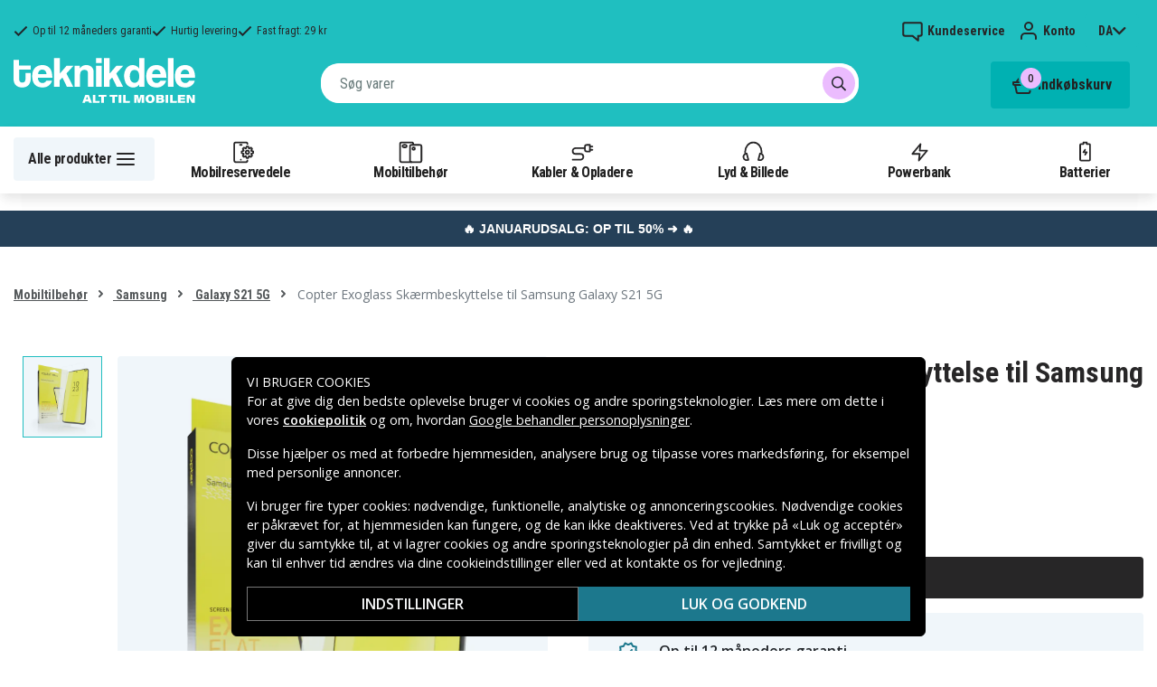

--- FILE ---
content_type: text/html; charset=utf-8
request_url: https://www.teknikdele.dk/produkt/samsung-galaxy-s21-5g-copter-exoglass-skaermbeskytter
body_size: 24574
content:
<!doctype html>
<html data-n-head-ssr lang="da" data-n-head="%7B%22lang%22:%7B%22ssr%22:%22da%22%7D%7D">
  <head >
    <meta data-n-head="ssr" charset="utf-8"><meta data-n-head="ssr" name="viewport" content="width=device-width, initial-scale=1, user-scalable=no"><meta data-n-head="ssr" data-hid="theme-color" name="theme-color" content="#1fbfc0"><meta data-n-head="ssr" name="format-detection" content="telephone=no"><meta data-n-head="ssr" data-hid="og:title" name="og:title" content="Copter Exoglass Skærmbeskyttelse til Samsung Galaxy S21 5G"><meta data-n-head="ssr" data-hid="apple-mobile-web-app-title" name="apple-mobile-web-app-title" content="Teknikdele"><meta data-n-head="ssr" data-hid="og:image" name="og:image" content="https://assets.spares.nu/products/featured/7754EG_s3dp0VI4F15sWu9VeqDZw.png"><meta data-n-head="ssr" data-hid="description" name="description" content="Køb Copter Exoglass Skærmbeskyttelse til Samsung Galaxy S21 5G her! ✓ Stort udvalg ✓ Hurtig levering ✓ Sikker betaling"><meta data-n-head="ssr" data-hid="keywords" name="keywords" content="copter, exoglass, skærmbeskyttelse, til, samsung, galaxy, s21, 5g, 7754eg, mobiltilbehør, samsung, galaxy s21 5g"><title>Copter Exoglass Skærmbeskyttelse til Samsung Galaxy S21 5G - Teknikdele.dk</title><link data-n-head="ssr" rel="icon" href="/favicon.ico"><link rel="preload" as="style" href="https://fonts.googleapis.com/css2?family=Open+Sans:wght@400;500;600&amp;family=Roboto+Condensed:wght@400;700&amp;display=swap" data-hid="fonts-pre"><link rel="stylesheet" href="https://fonts.googleapis.com/css2?family=Open+Sans:wght@400;500;600&amp;family=Roboto+Condensed:wght@400;700&amp;display=swap" data-hid="fonts"><link data-n-head="ssr" rel="preconnect" href="https://assets.spares.nu"><link data-n-head="ssr" rel="preconnect" href="https://fonts.gstatic.com"><link rel="preload" as="font" type="font/woff2" href="/_nuxt/fonts/fa-regular-400-min.edf4d8e.woff2" data-hid="font-fa-pre" crossorigin="crossorigin"><link data-n-head="ssr" rel="alternate" hreflang="da" href="https://www.teknikdele.dk/produkt/samsung-galaxy-s21-5g-copter-exoglass-skaermbeskytter"><link data-n-head="ssr" rel="alternate" hreflang="fi" href="https://www.tekniikkaosat.fi/tuote/samsung-galaxy-s21-5g-copter-exoglass-naytonsuoja"><link data-n-head="ssr" rel="alternate" hreflang="no" href="https://www.teknikkdeler.no/produkt/copter-exoglass-skjermbeskyttelse-for-samsung-galaxy-s21-5g"><link data-n-head="ssr" rel="alternate" hreflang="sv" href="https://www.teknikdelar.se/produkt/copter-exoglass-skarmskydd-for-samsung-galaxy-s21-5g"><link data-n-head="ssr" rel="canonical" href="https://www.teknikdele.dk/produkt/samsung-galaxy-s21-5g-copter-exoglass-skaermbeskytter"><link data-n-head="ssr" rel="preload" as="image" href="https://assets.spares.nu/products/featured/7754EG_s3dp0VI4F15sWu9VeqDZw.png" type="image/webp" data-hid="product-image" fetchpriority="high"><style data-n-head="ssr" type="text/css" data-hid="font-awesome">
      @font-face {
        font-family: 'Font Awesome 5 Pro';
        font-display: swap;
        font-style: normal;
        font-weight: 400;
        src: url('/_nuxt/fonts/fa-regular-400-min.f912173.eot') format('embedded-opentype'),
             url('/_nuxt/fonts/fa-regular-400-min.edf4d8e.woff2') format('woff2'),
             url('/_nuxt/fonts/fa-regular-400-min.b304fd0.woff') format('woff'),
             url('/_nuxt/fonts/fa-regular-400-min.ca3094f.ttf') format('truetype'),
             url('/_nuxt/img/fa-regular-400-min.8aa02f2.svg#fontawesome') format('svg');
      }
    </style><script data-n-head="ssr" data-hid="gtm-script">window['dataLayer']=[];if(!window._gtm_init){window._gtm_init=1;(function(w,n,d,m,e,p){w[d]=(w[d]==1||n[d]=='yes'||n[d]==1||n[m]==1||(w[e]&&w[e][p]&&w[e][p]()))?1:0})(window,navigator,'doNotTrack','msDoNotTrack','external','msTrackingProtectionEnabled');(function(w,d,s,l,x,y){w[x]={};w._gtm_inject=function(i){if(w.doNotTrack||w[x][i])return;w[x][i]=1;w[l]=w[l]||[];function gtag(){w[l].push(arguments);}gtag('consent','default',{'ad_storage':'denied','analytics_storage':'denied','ad_user_data':'denied','ad_personalization':'denied'});w[l].push({'gtm.start':new Date().getTime(),event:'gtm.js'});var f=d.getElementsByTagName(s)[0],j=d.createElement(s);j.defer=true;j.src='https://www.googletagmanager.com/gtm.js?id='+i;f.parentNode.insertBefore(j,f);};w[l]=w[l]||[];w[l].push({originalLocation:d.location.protocol+"//"+d.location.hostname+d.location.pathname+d.location.search,originalReferrer:d.referrer})})(window,document,'script','dataLayer','_gtm_ids','_gtm_inject')};["GTM-NXRRZRQ"].forEach(function(i){window._gtm_inject(i)})</script><script data-n-head="ssr" type="application/ld+json">{"@context":"http://schema.org","@type":"Product","name":"Copter Exoglass Skærmbeskyttelse til Samsung Galaxy S21 5G","sku":"7754EG","image":"https://assets.spares.nu/products/featured/7754EG_s3dp0VI4F15sWu9VeqDZw.png","description":"&lt;p&gt;Holdbar Copter Exoglass Samsung Galaxy S21 5G skærmbeskytter i hærdet glas for beskyttelse mod ridser, snavs og stød.&lt;/p&gt;&lt;p&gt;&lt;strong&gt;Specifikationer:&lt;/strong&gt;&lt;/p&gt;&lt;ul&gt;&lt;li&gt;&lt;span&gt;Kompatibel med: Samsung Galaxy S21 5G&lt;/span&gt;&lt;/li&gt;&lt;li&gt;&lt;span&gt;Materiale: Hærdet glas&lt;/span&gt;&lt;/li&gt;&lt;li&gt;&lt;span&gt;Brand: Copter&lt;/span&gt;&lt;/li&gt;&lt;/ul&gt;","offers":{"@type":"Offer","priceCurrency":"DKK","price":99,"itemCondition":"https://schema.org/NewCondition","availability":"https://schema.org/OutOfStock"},"brand":{"@type":"Brand","name":"Copter"},"mpn":"7754EG","gtin":"7340055077545","aggregateRating":{"@type":"AggregateRating","worstRating":1,"bestRating":5,"ratingValue":4,"reviewCount":14}}</script><link rel="stylesheet" href="/_nuxt/css/36a7fd0.css"><link rel="stylesheet" href="/_nuxt/css/4339a38.css"><link rel="stylesheet" href="/_nuxt/css/e80b58f.css">
  </head>
  <body >
    <noscript data-n-head="ssr" data-hid="gtm-noscript" data-pbody="true"><iframe src="https://www.googletagmanager.com/ns.html?id=GTM-NXRRZRQ&" height="0" width="0" style="display:none;visibility:hidden" title="gtm"></iframe></noscript><div data-server-rendered="true" id="__nuxt"><!----><div id="__layout"><div><!----><!----><!----> <header class="main-header"><section class="top-bar d-lg-none"><section tabindex="0" class="hooper"><div class="hooper-list"><ul class="hooper-track" style="transform:translate(0px, 0);"><li aria-hidden="true" class="hooper-slide" style="width:100%;"><div class="small-usp"><i class="far fa-check"></i> <em>Op til 12 måneders garanti</em></div></li><li aria-hidden="true" class="hooper-slide" style="width:0px;"><div class="small-usp"><i class="far fa-check"></i> <em>Hurtig levering</em></div></li><li aria-hidden="true" class="hooper-slide is-prev" style="width:0px;"><div class="small-usp"><i class="far fa-check"></i> <em>Fast fragt: 29 kr</em></div></li><li class="hooper-slide is-active" style="width:100%;"><div class="small-usp"><i class="far fa-check"></i> <em>Op til 12 måneders garanti</em></div></li><li aria-hidden="true" class="hooper-slide is-next" style="width:0px;"><div class="small-usp"><i class="far fa-check"></i> <em>Hurtig levering</em></div></li><li aria-hidden="true" class="hooper-slide" style="width:0px;"><div class="small-usp"><i class="far fa-check"></i> <em>Fast fragt: 29 kr</em></div></li><li aria-hidden="true" class="hooper-slide is-clone" style="width:100%;"><div class="small-usp"><i class="far fa-check"></i> <em>Op til 12 måneders garanti</em></div></li><li aria-hidden="true" class="hooper-slide is-clone" style="width:0px;"><div class="small-usp"><i class="far fa-check"></i> <em>Hurtig levering</em></div></li><li aria-hidden="true" class="hooper-slide is-clone" style="width:0px;"><div class="small-usp"><i class="far fa-check"></i> <em>Fast fragt: 29 kr</em></div></li></ul><div aria-live="polite" aria-atomic="true" class="hooper-liveregion hooper-sr-only">Item 1 of 3</div></div></section></section> <div class="fixed-scroll"><div class="usp-top-bar d-none d-lg-block" data-v-67787e96><div class="container" data-v-67787e96><div class="row align-items-center" data-v-67787e96><div class="col d-flex flex-row ups-items" data-v-67787e96><div class="ups-item" data-v-67787e96><i class="far fa-check" data-v-67787e96></i> <small data-v-67787e96>Op til 12 måneders garanti</small></div> <div class="ups-item" data-v-67787e96><i class="far fa-check" data-v-67787e96></i> <small data-v-67787e96>Hurtig levering</small></div> <div class="ups-item" data-v-67787e96><i class="far fa-check" data-v-67787e96></i> <small data-v-67787e96>Fast fragt: 29 kr</small></div></div> <div class="col d-flex flex-row" data-v-67787e96><div class="quick-actions" data-v-67787e96><a href="https://www.teknikdele.dk/kontakt-kundeservice" class="quick-action" data-v-67787e96><img src="[data-uri]" alt="Kundeservice" class="support-icon" data-v-67787e96> <small data-v-67787e96>Kundeservice</small></a> <div class="quick-action user-account" data-v-67787e96><img src="[data-uri]" alt="Konto" class="avatar-icon" data-v-67787e96> <small data-v-67787e96>Konto</small></div> <!----> <div tabindex="0" class="quick-action locale-toggle" data-v-67787e96><button data-v-67787e96><small class="text-uppercase" data-v-67787e96>da</small> <i class="fas fa-chevron-down" data-v-67787e96></i></button> <!----></div></div></div></div></div></div> <section class="top-bar d-none d-lg-none"><div class="container"><div class="row align-items-center"><div class="col small-usps"><div class="small-usp"><i class="far fa-check"></i> <small>Op til 12 måneders garanti</small></div> <div class="small-usp"><i class="far fa-check"></i> <small>Hurtig levering</small></div> <div class="small-usp"><i class="far fa-check"></i> <small>Fast fragt: 29 kr</small></div></div> <div class="col d-flex justify-content-end"><ul class="nav"><li class="nav-item b-nav-dropdown dropdown language-switcher"><a role="button" aria-haspopup="true" aria-expanded="false" href="#" target="_self" class="nav-link dropdown-toggle"><span class="flag f-dk"></span></a><ul tabindex="-1" class="dropdown-menu"><!----></ul></li></ul> <ul class="nav align-items-center"><!----> <li class="nav-item account-link"><a href="#" rel="noindex nofollow"><span>Konto</span></a></li></ul></div></div></div></section> <div class="container branding d-none d-lg-block"><div class="row mx-0 align-items-center justify-content-between"><div class="col-1 col-md-2 pl-0"><a href="/" class="nuxt-link-active"><img src="/TD_logo_white-dk.svg" height="30" alt="Teknikdele" class="logo"></a></div> <div class="col-md-6 pb-1"><div class="search-wrapper"><!----></div></div> <div class="col-auto"><button class="shopping-bag"><span class="shopping-cart"><img src="[data-uri]" width="42" height="42" alt="Indkøbskurv" class="td-icon"> <span class="count">0</span></span> <span class="cart-title">Indkøbskurv</span></button></div></div></div> <nav class="navbar mobile-navbar navbar-light navbar-expand-lg"><div class="container"><button type="button" title="Menu" class="collapsed toggler"><svg width="32" height="32" viewBox="0 0 32 32" xmlns="http://www.w3.org/2000/svg"><path d="M25 15a1 1 0 0 1 .117 1.993L25 17H7a1 1 0 0 1-.117-1.993L7 15h18zm0-6a1 1 0 0 1 .117 1.993L25 11H7a1 1 0 0 1-.117-1.993L7 9h18zm0 12a1 1 0 0 1 .117 1.993L25 23H7a1 1 0 0 1-.117-1.993L7 21h18z" fill="#272627" fill-rule="nonzero"></path></svg> <span class="d-inline d-lg-none mobile">
              Menu
            </span> <span class="d-none d-lg-inline desktop">
              Alle produkter
            </span></button> <div class="header-categories"><div class="scrollable"><ul class="navbar-nav main-nav"><li class="nav-item"><a href="/kategori/mobilreservdelar" target="_self" class="nav-link"><img src="https://assets.spares.nu/categories/thumb/b67080ff-0d2f-46ee-a602-19e491e9a74c.svg" alt="">
          Mobilreservedele
        </a></li><li class="nav-item"><a href="/kategori/mobiltillbehor" target="_self" class="nav-link"><img src="https://assets.spares.nu/categories/thumb/ca7a4995-d63f-4e04-ade6-59df8bf4d79f.svg" alt="">
          Mobiltilbehør
        </a></li><li class="nav-item"><a href="/kategori/kabler-mobilopladere" target="_self" class="nav-link"><img src="https://assets.spares.nu/categories/thumb/35a3a77c-a3d3-4b04-8f0e-d8dc5c2723e9.svg" alt="">
          Kabler &amp; Opladere
        </a></li><li class="nav-item"><a href="/kategori/lyd-bild" target="_self" class="nav-link"><img src="https://assets.spares.nu/categories/thumb/31eca997-7d67-4e78-9607-f9ff9dfa6442.svg" alt="">
          Lyd &amp; Billede
        </a></li><li class="nav-item"><a href="/kategori/powerbank" target="_self" class="nav-link"><img src="https://assets.spares.nu/categories/thumb/1615a507-984c-4895-baab-09ee8ccdd8f4.svg" alt="">
          Powerbank
        </a></li><li class="nav-item"><a href="/kategori/batterier" target="_self" class="nav-link"><img src="https://assets.spares.nu/categories/thumb/07879628-aabc-48be-b0ab-2fbb01700f8e.svg" alt="">
          Batterier
        </a></li></ul></div> <div class="scroll-nav next-shown"><!----> <button aria-label="Næste" class="next"><svg width="32" height="32" viewBox="0 0 32 32" xmlns="http://www.w3.org/2000/svg"><path d="M13.293 21.707a1 1 0 0 1 0-1.414L17.585 16l-4.292-4.293a1 1 0 0 1-.083-1.32l.083-.094a1 1 0 0 1 1.414 0l5 5a1 1 0 0 1 0 1.414l-5 5a1 1 0 0 1-1.414 0z" fill="#ffffff" fill-rule="nonzero"></path></svg></button></div></div> <a href="/" target="_self" class="navbar-brand d-sm-block d-lg-none nuxt-link-active"><img src="/TD_logo_white-dk.svg" height="30" alt="Teknikdele" class="logo"></a> <ul class="navbar-nav right-nav"><li class="nav-item shopping-bag mobile-shopping-bag"><a href="#" target="_self" class="nav-link"><span class="mobile-cart"><img src="[data-uri]" width="32" height="32" alt="Indkøbskurv" class="td-icon"> <span class="count">0</span></span> <span class="cart-title">Indkøbskurv</span></a></li></ul></div></nav> <div class="mobile-search d-lg-none"><div class="auto-complete"><div class="d-lg-block d-flex search-wrapper"><div dir="auto" class="v-select search-bar vs--single vs--searchable"> <div id="vs1014189__combobox" role="combobox" aria-expanded="false" aria-owns="vs1014189__listbox" aria-controls="vs1014189__listbox" aria-label="Search for option" class="vs__dropdown-toggle"><div class="vs__selected-options"> <input placeholder="Søg varer" aria-autocomplete="list" aria-labelledby="vs1014189__combobox" aria-controls="vs1014189__listbox" type="search" autocomplete="off" value="" class="vs__search"></div> <div class="vs__actions"><button type="button" title="Clear Selected" aria-label="Clear Selected" class="vs__clear" style="display:none;"><svg xmlns="http://www.w3.org/2000/svg" width="10" height="10"><path d="M6.895455 5l2.842897-2.842898c.348864-.348863.348864-.914488 0-1.263636L9.106534.261648c-.348864-.348864-.914489-.348864-1.263636 0L5 3.104545 2.157102.261648c-.348863-.348864-.914488-.348864-1.263636 0L.261648.893466c-.348864.348864-.348864.914489 0 1.263636L3.104545 5 .261648 7.842898c-.348864.348863-.348864.914488 0 1.263636l.631818.631818c.348864.348864.914773.348864 1.263636 0L5 6.895455l2.842898 2.842897c.348863.348864.914772.348864 1.263636 0l.631818-.631818c.348864-.348864.348864-.914489 0-1.263636L6.895455 5z"></path></svg></button> <span class="search-icon"><i class="fas fa-search"></i> <i class="far fa-times"></i></span> <div class="vs__spinner" style="display:none;">Loading...</div></div></div> <ul id="vs1014189__listbox" role="listbox" style="display:none;visibility:hidden;"></ul> </div> <!----></div></div></div></div> <div tabindex="-1" class="b-sidebar-outer mobile-nav category-mega-menu"><!----><div tabindex="-1" role="dialog" aria-modal="true" aria-hidden="true" class="b-sidebar shadow bg-light text-dark" style="width:324;display:none;"><header class="b-sidebar-header"><strong><header class="sidebar-header"><div class="d-flex"><div class="p-2 flex-grow-1"><h3>Menu</h3></div></div></header></strong><button type="button" aria-label="Close" class="close text-dark"><svg viewBox="0 0 16 16" width="1em" height="1em" focusable="false" role="img" aria-label="x" xmlns="http://www.w3.org/2000/svg" fill="currentColor" class="bi-x b-icon bi"><g><path d="M4.646 4.646a.5.5 0 0 1 .708 0L8 7.293l2.646-2.647a.5.5 0 0 1 .708.708L8.707 8l2.647 2.646a.5.5 0 0 1-.708.708L8 8.707l-2.646 2.647a.5.5 0 0 1-.708-.708L7.293 8 4.646 5.354a.5.5 0 0 1 0-.708z"/></g></svg></button></header></div><!----><div class="b-sidebar-backdrop bg-dark" style="display:none;"></div></div></header> <section class="extra-banner inactive"><!----></section> <section class="store-message"><p>
    <a href="https://www.teknikdele.dk/kategori/januarudsalg" style="text-decoration: none; display: block; background-color: #254058; padding: 8px 12px; text-align: center; font-family: 'Roboto', sans-serif;">
        <span style="color: #ffffff; font-size: 14px; font-weight: bold;">
            🔥 JANUARUDSALG: OP TIL 50% ➜ 🔥
        </span>
    </a>

</p></section> <nav class="breadcrumbs"><div class="container"><ol class="breadcrumb"><li class="breadcrumb-item"><a href="/kategori/mobiltillbehor" target="_self">
        Mobiltilbehør
      </a></li><li class="breadcrumb-item"><a href="/kategori/mobiltillbehor/samsung" target="_self">
        Samsung
      </a></li><li class="breadcrumb-item"><a href="/kategori/mobiltillbehor/samsung/mobiltilbehor-galaxy-s21-5g" target="_self">
        Galaxy S21 5G
      </a></li><li class="breadcrumb-item active"><span aria-current="location">
        Copter Exoglass Skærmbeskyttelse til Samsung Galaxy S21 5G
      </span></li></ol></div></nav> <main class="product standard-product"><section class="main-section"><div class="d-block d-md-none"><div class="product-header"><div class="product-score d-flex justify-content-center"><div class="product-score-rating" data-v-51861292><div class="stars" style="--star-size:18px;" data-v-51861292></div> <!----></div> <span class="review-text">
            (14 Vurderinger)
          </span></div> <div class="product-title"><h1 class="text-center">Copter Exoglass Skærmbeskyttelse til Samsung Galaxy S21 5G</h1></div></div></div> <div class="container"><div><!----> <div class="product-image-gallery gallery d-lg-flex d-none"><div class="thumbnail-nav"><!----> <div class="thumbnails"><div class="thumbnail active"><img src="https://assets.spares.nu/products/featured/7754EG_s3dp0VI4F15sWu9VeqDZw.png" alt="Copter Exoglass Skærmbeskyttelse til Samsung Galaxy S21 5G" fetchpriority="high"></div></div> <!----></div> <div class="image-view"><img src="https://assets.spares.nu/products/featured/7754EG_s3dp0VI4F15sWu9VeqDZw.png" alt="Copter Exoglass Skærmbeskyttelse til Samsung Galaxy S21 5G"></div></div> <div class="gallery d-lg-none d-block"><section tabindex="0" class="hooper"><div class="hooper-list"><ul class="hooper-track" style="transform:translate(NaNpx, 0);"><li class="overlay-wrapper hooper-slide is-active" style="width:100%;"><img src="https://assets.spares.nu/products/featured/7754EG_s3dp0VI4F15sWu9VeqDZw.png" alt="Copter Exoglass Skærmbeskyttelse til Samsung Galaxy S21 5G" fetchpriority="high"></li></ul><div class="hooper-navigation"><button type="button" class="hooper-prev"><svg class="icon icon-arrowLeft" viewBox="0 0 24 24" width="24px" height="24px"><title>Arrow Left</title><path d="M0 0h24v24H0z" fill="none"></path><path d="M15.41 16.59L10.83 12l4.58-4.59L14 6l-6 6 6 6 1.41-1.41z"></path></svg></button><button type="button" class="hooper-next"><svg class="icon icon-arrowRight" viewBox="0 0 24 24" width="24px" height="24px"><title>Arrow Right</title><path d="M0 0h24v24H0z" fill="none"></path><path d="M8.59 16.59L13.17 12 8.59 7.41 10 6l6 6-6 6-1.41-1.41z"></path></svg></button></div><div class="hooper-pagination"><ol class="hooper-indicators"><li><button type="button" class="hooper-indicator is-active"><span class="hooper-sr-only">item 0</span></button></li></ol></div><div aria-live="polite" aria-atomic="true" class="hooper-liveregion hooper-sr-only">Item 1 of 1</div></div></section></div></div> <div><nav class="breadcrumbs mobile no-bg"><div class="container"><ol class="breadcrumb"><li class="breadcrumb-item"><a href="/kategori/mobiltillbehor/samsung" target="_self">
        Samsung
      </a></li><li class="breadcrumb-item"><a href="/kategori/mobiltillbehor/samsung/mobiltilbehor-galaxy-s21-5g" target="_self">
        Galaxy S21 5G
      </a></li></ol></div></nav></div> <div class="summary"><div class="product-header d-md-block d-none"><div class="product-title"><h1>Copter Exoglass Skærmbeskyttelse til Samsung Galaxy S21 5G</h1></div> <div class="product-score"><div class="product-score-rating" data-v-51861292><div class="stars" style="--star-size:18px;" data-v-51861292></div> <!----></div> <span class="review-text">
              (14 Vurderinger)
            </span></div></div> <!----> <form><fieldset class="form-group pricing"><div class="price">99 kr.</div> <!----> <!----></fieldset> <!----> <!----> <!----> <div class="my-3 stock-status out-of-stock"><div class="stock-indicator"></div> <small class="stock-status-text"><!----></small></div> <fieldset class="form-group add-to-cart-actions mt-1 mt-lg-0"><button class="add-to-cart-btn">
                Overvåg
              </button></fieldset> <!----> <!----> <ul class="product-usp"><li><img src="/_nuxt/img/td-stock-teal.2b830ea.svg" width="24" height="23" alt>
              Op til 12 måneders garanti
            </li> <li><img src="/_nuxt/img/td-delivery-teal.ffba8d8.svg" width="27" height="19" alt>
              Hurtig levering
            </li> <li><img src="/_nuxt/img/td-envelope-teal.47bb6fe.svg" width="22" height="18" alt>
              Fast fragt: 29 kr
            </li></ul> <div><!----> <!----></div></form></div> <div style="clear: both"></div></div></section> <div class="container"><div class="product-meta-data"><div class="left-col"><div class="collapsible-info-section"><div class="product-information meta-data"><div class="section-title"><strong>Produktinformation</strong> <i class="fas fa-chevron-down"></i></div> <div id="product-information" role="tabpanel" class="collapse show"><div class="section-body"><div class="wrapper"><!----> <!----> <!----> <div class="description legacy"><!----> <div><p>Holdbar Copter Exoglass Samsung Galaxy S21 5G skærmbeskytter i hærdet glas for beskyttelse mod ridser, snavs og stød.</p><p><strong>Specifikationer:</strong></p><ul><li><span>Kompatibel med: Samsung Galaxy S21 5G</span></li><li><span>Materiale: Hærdet glas</span></li><li><span>Brand: Copter</span></li></ul></div></div> <!----> <!----> <div class="mb-3"><table class="product-attributes my-3"><tbody><tr><th>Artikkelnr</th> <td>7754EG</td></tr> <tr><th>EAN / GTIN</th> <td>7340055077545</td></tr> <tr><th>Produkttype</th> <td>Skærmbeskyttelse</td></tr><tr><th>Varemærke</th> <td>Copter</td></tr><tr><th>Materiale</th> <td>Hærdet glas</td></tr></tbody></table></div> <!----></div> <div class="section-expand"><span class="read-more-btn">
                    Vis alt
                  </span></div></div></div></div> <div class="reviews meta-data"><div class="section-title"><strong>
                Vurderinger
                <div class="product-score-rating" data-v-51861292><div class="stars" style="--star-size:16px;" data-v-51861292></div> <!----></div></strong> <i class="fas fa-chevron-down"></i></div> <div id="reviews-section" role="tabpanel" class="collapse" style="display:none;"><section data-fetch-key="0" class="product-reviews"><div class="review-content"><div><div class="review"><div class="author"><span class="b-avatar badge-secondary rounded-circle"><span class="b-avatar-text"><span>D</span></span><!----></span> <div><div class="name">Dick</div> <div class="date">2024-06-27</div></div></div> <div class="review-details"><div class="stars"><div class="product-score-rating" data-v-51861292><div class="stars" style="--star-size:14px;" data-v-51861292></div> <!----></div></div> <div class="content">
            
          </div></div></div><div class="review"><div class="author"><span class="b-avatar badge-secondary rounded-circle"><svg viewBox="0 0 16 16" width="1em" height="1em" focusable="false" role="img" aria-label="person fill" aria-hidden="true" alt="avatar" xmlns="http://www.w3.org/2000/svg" fill="currentColor" class="bi-person-fill b-icon bi"><g><path d="M3 14s-1 0-1-1 1-4 6-4 6 3 6 4-1 1-1 1H3zm5-6a3 3 0 1 0 0-6 3 3 0 0 0 0 6z"/></g></svg><!----></span> <div><div class="name"></div> <div class="date">2024-04-22</div></div></div> <div class="review-details"><div class="stars"><div class="product-score-rating" data-v-51861292><div class="stars" style="--star-size:14px;" data-v-51861292></div> <!----></div></div> <div class="content">
            
          </div></div></div><div class="review"><div class="author"><span class="b-avatar badge-secondary rounded-circle"><span class="b-avatar-text"><span>S</span></span><!----></span> <div><div class="name">Simon</div> <div class="date">2023-12-20</div></div></div> <div class="review-details"><div class="stars"><div class="product-score-rating" data-v-51861292><div class="stars" style="--star-size:14px;" data-v-51861292></div> <!----></div></div> <div class="content">
            
          </div></div></div><div class="review"><div class="author"><span class="b-avatar badge-secondary rounded-circle"><span class="b-avatar-text"><span>M</span></span><!----></span> <div><div class="name">Magnus</div> <div class="date">2023-10-29</div></div></div> <div class="review-details"><div class="stars"><div class="product-score-rating" data-v-51861292><div class="stars" style="--star-size:14px;" data-v-51861292></div> <!----></div></div> <div class="content">
            
          </div></div></div><div class="review"><div class="author"><span class="b-avatar badge-secondary rounded-circle"><svg viewBox="0 0 16 16" width="1em" height="1em" focusable="false" role="img" aria-label="person fill" aria-hidden="true" alt="avatar" xmlns="http://www.w3.org/2000/svg" fill="currentColor" class="bi-person-fill b-icon bi"><g><path d="M3 14s-1 0-1-1 1-4 6-4 6 3 6 4-1 1-1 1H3zm5-6a3 3 0 1 0 0-6 3 3 0 0 0 0 6z"/></g></svg><!----></span> <div><div class="name"></div> <div class="date">2023-10-21</div></div></div> <div class="review-details"><div class="stars"><div class="product-score-rating" data-v-51861292><div class="stars" style="--star-size:14px;" data-v-51861292></div> <!----></div></div> <div class="content">
            
          </div></div></div></div> <ul role="menubar" aria-disabled="false" aria-label="Pagination" class="pagination b-pagination"><!----><li role="presentation" aria-hidden="true" class="page-item disabled"><span role="menuitem" aria-label="Go to previous page" aria-disabled="true" class="page-link">‹</span></li><!----><!----><li role="presentation" class="page-item active"><button role="menuitemradio" type="button" aria-label="Go to page 1" aria-checked="true" aria-posinset="1" aria-setsize="3" tabindex="0" class="page-link">1</button></li><li role="presentation" class="page-item"><button role="menuitemradio" type="button" aria-label="Go to page 2" aria-checked="false" aria-posinset="2" aria-setsize="3" tabindex="-1" class="page-link">2</button></li><li role="presentation" class="page-item"><button role="menuitemradio" type="button" aria-label="Go to page 3" aria-checked="false" aria-posinset="3" aria-setsize="3" tabindex="-1" class="page-link">3</button></li><!----><!----><li role="presentation" class="page-item"><button role="menuitem" type="button" tabindex="-1" aria-label="Go to next page" class="page-link">›</button></li><!----></ul></div></section></div></div> <div class="product-categories meta-data"><div class="section-title"><strong>Kategorier</strong> <i class="fas fa-chevron-down"></i></div> <div id="product-categories" role="tabpanel" class="collapse" style="display:none;"><div class="section-body"><div class="categories"><strong>Kategorier:</strong> <a href="/kategori/mobiltillbehor/samsung/mobiltilbehor-galaxy-s21-5g">
                      Galaxy S21 5G
                    </a><a href="/kategori/mobiltillbehor/samsung/mobiltilbehor-galaxy-s21-5g/skaermbeskyttelse-galaxy-s21-5g">
                      Samsung Galaxy S21 5G Skærmbeskyttelse
                    </a></div></div></div></div></div></div> <div class="right-col"><!----> <!----></div></div></div> <div><div class="container"><!----></div> <!----> <div><nav class="breadcrumbs no-bg"><div class="container"><ol class="breadcrumb"><li class="breadcrumb-item"><a href="/kategori/mobiltillbehor" target="_self">
        Mobiltilbehør
      </a></li><li class="breadcrumb-item"><a href="/kategori/mobiltillbehor/samsung" target="_self">
        Samsung
      </a></li><li class="breadcrumb-item"><a href="/kategori/mobiltillbehor/samsung/mobiltilbehor-galaxy-s21-5g" target="_self">
        Galaxy S21 5G
      </a></li><li class="breadcrumb-item active"><span aria-current="location">
        Copter Exoglass Skærmbeskyttelse til Samsung Galaxy S21 5G
      </span></li></ol></div></nav></div> <div class="container"><div><!----></div></div></div> <div class="sticky-buy" style="display:none;"><div class="product-sticky"><div class="product visible"><div class="image"><img src="https://assets.spares.nu/products/thumb/7754EG_UKBCA10V8RjQ-olRp_Iss.png" alt="Copter Exoglass Skærmbeskyttelse til Samsung Galaxy S21 5G"></div> <div class="name"><h3>Copter Exoglass Skærmbeskyttelse til Samsung Galaxy S21 5G</h3></div> <div class="pricing">99 kr.</div></div> <fieldset class="form-group add-to-cart-actions"><div class="add-to-cart-action"><div class="qty-input-controls"><button disabled="disabled" type="button" class="decrease fas fa-minus"></button> <input type="text" min="1" max="999" value="1" class="qty-input"> <button type="button" class="increase fas fa-plus"></button></div> <div class="add-to-cart"><button class="add-to-cart-btn">
                  Tilføj til kurv
                </button></div></div></fieldset></div></div> <!----></main> <!----> <section class="store-message-footer"><div class="container"></div></section> <div class="container" data-v-e7b8d09e><section class="usp" data-v-e7b8d09e><div class="usp-item" data-v-e7b8d09e><div class="usp-icon" data-v-e7b8d09e><svg width="32" height="32" viewBox="0 0 32 32" xmlns="http://www.w3.org/2000/svg" data-v-e7b8d09e><path d="m20.283 5.07 1.543 2.909 3.246.57a1 1 0 0 1 .827 1.012l-.01.113-.462 3.262 2.292 2.369a1 1 0 0 1 .08 1.297l-.08.093-2.292 2.368.462 3.263a1 1 0 0 1-.706 1.099l-.111.026-3.246.569-1.543 2.91a1 1 0 0 1-1.21.477l-.113-.047L16 25.913l-2.96 1.447a1 1 0 0 1-1.259-.325l-.064-.105-1.544-2.91-3.245-.57a1 1 0 0 1-.827-1.01l.01-.114.461-3.263-2.29-2.368a1 1 0 0 1-.08-1.297l.08-.093 2.29-2.369-.461-3.262a1 1 0 0 1 .706-1.099l.111-.026 3.245-.57 1.544-2.91a1 1 0 0 1 1.21-.476l.113.047L16 6.086l2.96-1.446a1 1 0 0 1 1.323.43zM18.968 6.86l-2.529 1.237a1 1 0 0 1-.878 0l-2.53-1.237-1.32 2.488a1 1 0 0 1-.583.486l-.128.03-2.774.487.395 2.789a1 1 0 0 1-.187.735l-.085.1L6.391 16l1.958 2.024a1 1 0 0 1 .282.705l-.01.13-.395 2.788 2.774.487a1 1 0 0 1 .642.405l.069.112 1.32 2.487 2.53-1.236a1 1 0 0 1 .757-.05l.121.05 2.529 1.236 1.321-2.487a1 1 0 0 1 .583-.486l.128-.03 2.773-.488-.394-2.788a1 1 0 0 1 .187-.735l.085-.1L25.608 16l-1.957-2.024a1 1 0 0 1-.282-.705l.01-.13.394-2.789L21 9.866a1 1 0 0 1-.642-.405l-.069-.112-1.321-2.488zm1.74 5.432a1 1 0 0 1 0 1.414l-5 5a1 1 0 0 1-1.415 0l-3-3a1 1 0 0 1 1.414-1.414L15 16.585l4.293-4.292a1 1 0 0 1 1.414 0z" fill-rule="nonzero" fill="#FFF" data-v-e7b8d09e></path></svg></div> <div class="usp-text" data-v-e7b8d09e><p data-v-e7b8d09e>Op til 12 måneders garanti</p></div></div> <div class="usp-item" data-v-e7b8d09e><div class="usp-icon" data-v-e7b8d09e><svg width="32" height="32" viewBox="0 0 32 32" xmlns="http://www.w3.org/2000/svg" data-v-e7b8d09e><path d="M10 18a4 4 0 1 1 0 8 4 4 0 0 1 0-8zm10-3a1 1 0 0 1-2 0V9H5v12a1 1 0 0 1-2 0V9a2 2 0 0 1 2-2h13a2 2 0 0 1 2 2v1h3.586a2 2 0 0 1 1.414.586L29.414 15A2 2 0 0 1 30 16.414V21a3 3 0 0 1-3 3l-.536.001A3.998 3.998 0 0 1 23 26a3.998 3.998 0 0 1-3.464-1.999L16 24a1 1 0 0 1 0-2h3a4 4 0 0 1 7.995-.2L27 22a1 1 0 0 0 1-1v-4.586L23.586 12H20v3zm-10 5a2 2 0 1 0 0 4 2 2 0 0 0 0-4zm13 0a2 2 0 1 0 0 4 2 2 0 0 0 0-4z" fill-rule="nonzero" fill="#FFF" data-v-e7b8d09e></path></svg></div> <div class="usp-text" data-v-e7b8d09e><p data-v-e7b8d09e>Hurtig levering</p></div></div> <div class="usp-item" data-v-e7b8d09e><div class="usp-icon" data-v-e7b8d09e><svg width="32" height="32" viewBox="0 0 32 32" xmlns="http://www.w3.org/2000/svg" data-v-e7b8d09e><path d="M24 7a3 3 0 0 1 3 3v12a3 3 0 0 1-3 3H8a3 3 0 0 1-3-3V10a3 3 0 0 1 3-3zm-4.502 8.916-2.79 2.791a1 1 0 0 1-1.415 0L12.5 15.916 7 21.414V22a1 1 0 0 0 .883.993L8 23h16a1 1 0 0 0 1-1v-.585l-5.502-5.499zM7 10.415v8.17l4.086-4.084L7 10.415zm18-.001L20.914 14.5 25 18.585v-8.171zM23.584 9H8.415L16 16.585 23.584 9z" fill-rule="nonzero" fill="#FFF" data-v-e7b8d09e></path></svg></div> <div class="usp-text" data-v-e7b8d09e><p data-v-e7b8d09e>Fast fragt: 29 kr</p></div></div> <div class="usp-item" data-v-e7b8d09e><div class="usp-icon" data-v-e7b8d09e><svg width="32" height="32" viewBox="0 0 32 32" xmlns="http://www.w3.org/2000/svg" data-v-e7b8d09e><path d="M15.649 5.064a1 1 0 0 1 .702 0l8 3A1 1 0 0 1 25 9v7c0 2.97-1.646 5.644-4.341 8.003a22.465 22.465 0 0 1-3.071 2.245l-.355.213-.449.256-.337.177a1 1 0 0 1-.894 0l-.337-.177-.45-.256-.546-.332a22.465 22.465 0 0 1-2.879-2.126C8.646 21.643 7 18.969 7 16V9a1 1 0 0 1 .649-.936zM16 7.068 9 9.693V16c0 2.193 1.252 4.312 3.397 6.264l.262.233a20.49 20.49 0 0 0 2.621 1.936l.45.274.27.155.27-.155.45-.274a20.49 20.49 0 0 0 2.621-1.936C21.646 20.481 23 18.281 23 16V9.693l-7-2.625zm4.704 5.225a1 1 0 0 1 0 1.414l-5 5a1 1 0 0 1-1.414 0l-3-3a1 1 0 0 1 1.414-1.414l2.293 2.292 4.293-4.292a1 1 0 0 1 1.414 0z" fill-rule="nonzero" fill="#FFF" data-v-e7b8d09e></path></svg></div> <div class="usp-text" data-v-e7b8d09e><p data-v-e7b8d09e>Sikre produkter – EU-standard</p></div></div></section></div> <footer class="main-footer"><div class="container"><div class="row"><div class="col-lg-4 col-md-5"><div class="newsletter"><div class="klaviyo-form-YhiFJU"><br></div></div> <div class="brand"><img src="/TD_Logo_Slogan_DK_Black.webp" height="100" alt="Teknikdele" loading="lazy" class="logo"> <p>Gør som 1.000.000 andre kunder, og find alt til din mobil hos os!</p> <p>
            Hos os finder du prisvenlige produkter til mobil, tablet, smart home, gaming, lyd og video og meget mere. Shop trygt og sikkert med hurtig levering, vi sender varer direkte fra vores svenske lager.
          </p></div> <div class="socials"><a target="_blank" href="https://www.facebook.com/p/Teknikdeledk-100065576586314/" aria-label="Facebook" class="facebook"><svg width="48" height="48" viewBox="0 0 48 48" xmlns="http://www.w3.org/2000/svg"><path d="M24 0c13.255 0 24 10.745 24 24S37.255 48 24 48 0 37.255 0 24 10.745 0 24 0zm3.575 9c-4.005 0-6.623 2.607-6.623 7.326v4.148H16.5v5.443h4.452V39h5.48V25.917h4.085l.778-5.443h-4.863v-3.532c0-1.489.679-2.94 2.857-2.94H31.5V9.368l-.72-.114C30.027 9.146 28.784 9 27.576 9z" fill="#272627" fill-rule="evenodd"></path></svg></a> <a target="_blank" href="https://www.instagram.com/teknikdele.dk/" aria-label="Instagram" class="instagram"><svg width="48" height="48" viewBox="0 0 48 48" xmlns="http://www.w3.org/2000/svg"><path d="M24 0c13.255 0 24 10.745 24 24S37.255 48 24 48 0 37.255 0 24 10.745 0 24 0zm6.015 10.5h-12.03c-4.12 0-7.485 3.351-7.485 7.485v12.03c0 4.12 3.351 7.485 7.485 7.485h12.03c4.12 0 7.485-3.351 7.485-7.485v-12.03c0-4.12-3.351-7.485-7.485-7.485zm0 3a4.494 4.494 0 0 1 4.485 4.485v12.03a4.494 4.494 0 0 1-4.485 4.485h-12.03a4.494 4.494 0 0 1-4.485-4.485v-12.03a4.494 4.494 0 0 1 4.485-4.485h12.03zM24 16.5c-4.134 0-7.5 3.358-7.5 7.5 0 4.134 3.358 7.5 7.5 7.5 4.134 0 7.5-3.358 7.5-7.5 0-4.134-3.358-7.5-7.5-7.5zm0 3c2.482 0 4.5 2.02 4.5 4.5 0 2.482-2.02 4.5-4.5 4.5-2.482 0-4.5-2.02-4.5-4.5 0-2.482 2.02-4.5 4.5-4.5zm7.5-4.5a1.5 1.5 0 1 0 0 3 1.5 1.5 0 0 0 0-3z" fill="#272627" fill-rule="evenodd"></path></svg></a> <!----> <!----></div></div> <div class="col-md-7"><div id="footer-col-links" class="row mb-3"><div class="col">
    <strong class="footer-title">Hjælp</strong>
    <ul>
        <li><a href="/kbsvilkar">Købsvilkår</a></li>
        <li><a href="/returnering-reklamation">Returneringer</a></li>
        <li><a href="/kontakt-kundeservice">Kontakt os</a></li>
    </ul>
</div>
<div class="col">
    <strong class="footer-title">Teknikdele.dk</strong>
    <ul>
        <li><a href="/om-teknikdele">Om os</a></li>
        <li><a href="/privatlivspolitik">Privatlivspolitik</a></li>
        <li><a href="/cookies">Cookies</a></li>
    </ul>
</div>

<div class="col">
    <strong class="footer-title">Populære kategorier</strong>
    <ul>
        <li><a href="/kategori/mobiltillbehor/apple/iphone-17-tilbehor">iPhone 17 tilbehør</a></li>
        <li><a href="/kategori/mobiltillbehor/apple/iphone-17-pro-tilbehor">iPhone 17 Pro tilbehør</a></li>
        <li><a href="/kategori/mobiltillbehor/apple/iphone-17-pro-max-tilbehor">iPhone 17 Pro Max tilbehør</a></li>
        <li><a href="/kategori/mobiltillbehor/samsung/galaxy-s25-ultra-tilbehor">Samsung Galaxy S25 Ultra tilbehør</a></li>
        <li><a href="/kategori/lyd-bild/horlurar/apple-airpods-">AirPods</a></li>
        <li><a href="/kategori/powerbank">Powerbank</a></li>
        <li><a href="/kategori/lyd-bild/horlurar/iphone-horlurar">iPhone høretelefoner</a></li>
        <li><a href="/kategori/lyd-bild/horlurar/tradlosa-horlurar">Trådløse høretelefoner</a></li>
        <li><a href="/kategori/kabler-mobilopladere/mobilopladere/iphone-opladere">iPhone oplader</a></li>
        <li><a href="/kategori/kabler-mobilopladere/mobilopladere/samsung-laddare">Samsung oplader</a></li>
        <li><a href="/kategori/mobiltillbehor/apple/iphone-15-tilbehor/iphone-15-oplader">iPhone 15 oplader</a></li>
        <li><a href="/kategori/kabler-mobilopladere/mobilopladere/usb-c-oplader">USB-C oplader</a></li>
    </ul>
</div>
<div class="col">
    <strong class="footer-title">Populære mobilcovers</strong>
    <ul>
        <li><a href="/kategori/mobiltillbehor/apple/iphone-17-tilbehor/iphone-17-cover">iPhone 17 cover</a></li>
        <li><a href="/kategori/mobiltillbehor/apple/iphone-17-pro-tilbehor/iphone-17-pro-cover">iPhone 17 Pro cover</a></li>
        <li><a href="/kategori/mobiltillbehor/apple/iphone-17-pro-max-tilbehor/iphone-17-pro-max-cover">iPhone 17 Pro Max cover</a></li>
        <li><a href="/kategori/mobiltillbehor/apple/iphone-16e-tilbehor/iphone-se-2025-covers-etui">iPhone 16e cover</a></li>
        <li><a href="/kategori/mobiltillbehor/iphone-tillbehor/iphone-16-pro-tillbehor/iphone-16-pro-skal">iPhone 16 Pro cover</a></li>
        <li><a href="/kategori/mobiltillbehor/apple/iphone-16-pro-max-tilbehor/iphone-16-pro-max-cover">iPhone 16 Pro Max cover</a></li>
        <li><a href="/kategori/mobiltillbehor/apple/iphone-15-pro-tilbehor/iphone-15-pro-cover">iPhone 15 Pro cover</a></li>
        <li><a href="/kategori/mobiltillbehor/apple/iphone-15-pro-max-tilbehor/iphone-15-pro-max-cover">iPhone 15 Pro Max cover</a></li>
        <li><a href="/kategori/mobiltillbehor/samsung/galaxy-s25-ultra-tilbehor/galaxy-s25-ultra-covers">Samsung Galaxy S25 Ultra cover</a></li>
        <li><a href="/kategori/mobiltillbehor/samsung/galaxy-s25-fe-tilbehor/galaxy-s25-fe-covers-etui">Samsung Galaxy S25 FE cover</a></li>
        <li><a href="/kategori/mobiltillbehor/samsung/galaxy-s24-fe-tilbehor/galaxy-s24-fe-cover-etui">Galaxy S24 FE cover</a></li>
        <li><a href="/kategori/mobiltillbehor/samsung/samsung-galaxy-s24-ultra/samsung-galaxy-s24-ultra-cover">Samsung Galaxy S24 Ultra cover</a></li>
    </ul>
</div>
<div class="col">
    <strong class="footer-title">Populære iPhone-skærme</strong>
    <ul>
        <li><a href="/produkt/12-pro-lcd-skarm-incell-aaa">iPhone 12 skærm</a></li>
        <li><a href="//sort-iphone-11-skaerm-med-lcd-skaerm">iPhone 11 skærm</a></li>
        <li><a href="/produkt/iphone-11-pro-skarm-med-lcd-display-aaa-svart-livstidsgaranti">iPhone 11 Pro skærm</a></li>
        <li><a href="/produkt/sort-iphone-x-skaerm-med-lcd-skaerm">iPhone X skærm</a></li>
        <li><a href="/produkt/sort-iphone-xs-skaerm-med-lcd-skaerm">iPhone XS skærm</a></li>
        <li><a href="/produkt/iphone-7-skaerm-med-lcd-skaerm">iPhone 7 skærm</a></li>
    </ul>
</div></div></div></div> <div class="supported-options"><div class="payment-methods"><strong class="footer-title">
          Betalingsmuligheder
        </strong> <div class="badges"><img src="/_nuxt/img/mobilepay.2537028.svg" alt="mobilepay" width="70" height="32" loading="lazy" title="Payment method"><img src="/_nuxt/img/visa.fc35fff.svg" alt="visa" width="64" height="20" loading="lazy" title="Payment method"><img src="/_nuxt/img/mc.86c2250.svg" alt="mc" width="48" height="30" loading="lazy" title="Payment method"><img src="/_nuxt/img/walley.1464596.svg" alt="walley" width="48" height="30" loading="lazy" title="Payment method"></div></div> <div class="shipping-methods"><strong class="footer-title">
          Leveringsmuligheder
        </strong> <div class="badges"><img src="/_nuxt/img/postnord.c5b1f19.svg" alt="postnord" loading="lazy"><img src="/_nuxt/img/instabox.fe97ed4.svg" alt="instabox" loading="lazy"><img src="/_nuxt/img/bring.8250572.svg" alt="bring" loading="lazy"></div></div> <div class="certifications"></div></div> <div class="row mb-3"><div class="col-md-12 col-lg-6 mb-3 copy"><small>
          Copyright © 2026, Spares Nordic AB
          <br>
          VAREMÆRKER NÆVNT PÅ DETTE WEB TILHØRER DE RESPEKTIVE VAREMÆRKERS-EJER.
        </small></div></div></div></footer> <!----></div></div></div><script>window.__NUXT__=(function(a,b,c,d,e,f,g,h,i,j,k,l,m,n,o,p,q,r,s,t,u,v,w,x,y,z,A,B,C,D,E,F,G,H,I,J,K,L,M,N,O,P,Q,R,S,T,U,V,W,X,Y,Z,_,$,aa,ab,ac,ad,ae,af,ag,ah,ai,aj,ak,al,am,an,ao,ap,aq,ar,as,at,au){B.id=C;B.main=d;B.name=f;B.slug=i;B.hierarchy=[{name:g,slug:j},{name:h,slug:k},{name:f,slug:i}];B.parent_id="d7096b86-d432-4eb4-bdb0-43c34322255e";H.slug=i;H.hierarchy=[{name:g,slug:j},{name:h,slug:k},{name:f,slug:i}];return {layout:"default",data:[{product:{id:"f19a93b4-6911-48a6-9092-b9a3a7baeb24",type:o,sku:p,prefix:a,metadata:{},stock_status:"out-of-stock",orderable:c,notifyable:d,shipping_class_id:9,discount_category:"A",group_id:7,score:q,reviews:A,categories:[B,{id:"236840a8-c27d-4709-b651-03664b1573ea",main:c,name:r,slug:l,hierarchy:[{name:g,slug:j},{name:h,slug:k},{name:f,slug:i},{name:r,slug:l}],parent_id:C}],labels:a,estimated_at:a,variations:a,prices:{n:[{q:o,p:99}]},has_upselling:c,alternate:{da:{base:"https:\u002F\u002Fwww.teknikdele.dk\u002Fprodukt\u002F",slug:D},fi:{base:"https:\u002F\u002Fwww.tekniikkaosat.fi\u002Ftuote\u002F",slug:"samsung-galaxy-s21-5g-copter-exoglass-naytonsuoja"},no:{base:"https:\u002F\u002Fwww.teknikkdeler.no\u002Fprodukt\u002F",slug:"copter-exoglass-skjermbeskyttelse-for-samsung-galaxy-s21-5g"},sv:{base:"https:\u002F\u002Fwww.teknikdelar.se\u002Fprodukt\u002F",slug:"copter-exoglass-skarmskydd-for-samsung-galaxy-s21-5g"}},images:[{"9":E,sort_order:F},{"3":"https:\u002F\u002Fassets.spares.nu\u002Fproducts\u002Fthumb\u002F7754EG_UKBCA10V8RjQ-olRp_Iss.png",sort_order:3}],attributes:{Produkttype:"Skærmbeskyttelse","Varemærke":G,Materiale:"Hærdet glas"},variation_attributes:a,bundled:a,compatibility:a,phone_models:[{brand:h,brand_slug:k,name:"Galaxy S21",slug:"galaxy-s21",categories:[H,{slug:I,hierarchy:[{name:g,slug:j},{name:h,slug:k},{name:f,slug:i},{name:"Samsung Galaxy S21 5G Cover",slug:I}]},{slug:J,hierarchy:[{name:g,slug:j},{name:h,slug:k},{name:f,slug:i},{name:"Samsung Galaxy S21 5G Etui",slug:J}]},{slug:l,hierarchy:[{name:g,slug:j},{name:h,slug:k},{name:f,slug:i},{name:r,slug:l}]},{slug:K,hierarchy:[{name:s,slug:t},{name:h,slug:"samsung-2"},{name:"Galaxy S modeller",slug:"galaxy-s-modeller"},{name:f,slug:K}]},{slug:L,hierarchy:[{name:"Mobiloplader",slug:"mobiloplader-og-kabler"},{name:"USB-C Opladere",slug:L}]}],category_slug:H}],template:{name_prefix:a,description_title:a,more_info_title:a,replaces_title:"Produktet erstatter følgende modeller",compatible_title:"Produktet er kompatibelt med følgende modeller",extra_info:a,bundled_title:a,page_title:"{title}",meta_description:"Køb {title} her! ✓ Stort udvalg ✓ Hurtig levering ✓ Sikker betaling",meta_keywords:"{split_name}, {sku}, {categories}",model_type:a,options:{original:d,show_brand:c,show_bulk_buy:c,show_attributes:d,show_manufacturer:c}},brand:{name:G,slug:"copter",manufacturer_name:M,manufacturer_address:N,manufacturer_contact:O,eu_representative_name:M,eu_representative_address:N,eu_representative_contact:O},cart_notice:a,vat:1.25,main_sku:p,description:"\u003Cp\u003EHoldbar Copter Exoglass Samsung Galaxy S21 5G skærmbeskytter i hærdet glas for beskyttelse mod ridser, snavs og stød.\u003C\u002Fp\u003E\u003Cp\u003E\u003Cstrong\u003ESpecifikationer:\u003C\u002Fstrong\u003E\u003C\u002Fp\u003E\u003Cul\u003E\u003Cli\u003E\u003Cspan\u003EKompatibel med: Samsung Galaxy S21 5G\u003C\u002Fspan\u003E\u003C\u002Fli\u003E\u003Cli\u003E\u003Cspan\u003EMateriale: Hærdet glas\u003C\u002Fspan\u003E\u003C\u002Fli\u003E\u003Cli\u003E\u003Cspan\u003EBrand: Copter\u003C\u002Fspan\u003E\u003C\u002Fli\u003E\u003C\u002Ful\u003E",more_info:a,special_info:a,gtin:"7340055077545",mpn:p,name:u,slug:D,title:u},links:[{rel:m,hreflang:"da",href:P},{rel:m,hreflang:"fi",href:"https:\u002F\u002Fwww.tekniikkaosat.fi\u002Ftuote\u002Fsamsung-galaxy-s21-5g-copter-exoglass-naytonsuoja"},{rel:m,hreflang:"no",href:"https:\u002F\u002Fwww.teknikkdeler.no\u002Fprodukt\u002Fcopter-exoglass-skjermbeskyttelse-for-samsung-galaxy-s21-5g"},{rel:m,hreflang:"sv",href:"https:\u002F\u002Fwww.teknikdelar.se\u002Fprodukt\u002Fcopter-exoglass-skarmskydd-for-samsung-galaxy-s21-5g"},{rel:"canonical",href:P},{rel:"preload",as:"image",href:E,type:"image\u002Fwebp",hid:"product-image",fetchpriority:"high"}],cat:B}],fetch:{"0":{reviews:[{id:"de25001e-5103-4d77-87c0-b4e42f077c97",created_at:"2024-06-27",name:"Dick",score:v,review:a},{id:"2b035cdc-4f1d-4341-a1ee-8817e2d1e5ee",created_at:"2024-04-22",name:b,score:q,review:a},{id:"014459f6-442e-4d89-a943-fc4da0671437",created_at:"2023-12-20",name:"Simon",score:F,review:a},{id:"c8244415-dda2-46af-be89-23ac5707e83e",created_at:"2023-10-29",name:"Magnus",score:v,review:a},{id:"78baad04-cf4d-4f02-b6f8-9ca79d4fe279",created_at:"2023-10-21",name:b,score:q,review:a}],rows:A,perPage:v,page:o,contentVisible:c},"data-v-1f50fd10:0":{relatedCategories:[]}},error:a,state:{localeDomains:{sv:"www.teknikdelar.se",no:"www.teknikkdeler.no",fi:"www.tekniikkaosat.fi",da:"www.teknikdele.dk",nl:"www.techma.nl"},cart:{open:c,vat:d,postalCode:a,shippingProcessor:a,shippingMethod:a,shippingMethodCE:c,paymentMethod:a,servicePoint:a,items:[],checkoutID:a,klarna:{id:a,locale:a},ingrid:{id:a,locale:a},stripe:{id:a,locale:a},invoice:{id:a,locale:a},walley:{b2c:{id:a,locale:a},b2b:{id:a,locale:a}},internal:c,campaignData:a,lastAddedToCart:a,consentGranted:{},hasGrants:c},category:{items:[],mainMenu:[{id:"68b170fe-126e-459a-b852-b13f379790fa",parent_id:a,name:s,slug:t,layout:n,hierarchy:[{name:s,slug:t}],dynamic:c,show_in_menu:d,show_in_main_menu:d,thumb:{url:"https:\u002F\u002Fassets.spares.nu\u002Fcategories\u002Fthumb\u002Fb67080ff-0d2f-46ee-a602-19e491e9a74c.svg",width:a,height:a},metadata:{hidden_in:[],show_ghosts:c,show_phone_model_selector:d},has_children:d,has_deals:c},{id:"52121ea7-4475-4d94-bbc9-7905a68506da",parent_id:a,name:g,slug:j,layout:n,hierarchy:[{name:g,slug:j}],dynamic:c,show_in_menu:d,show_in_main_menu:d,thumb:{url:"https:\u002F\u002Fassets.spares.nu\u002Fcategories\u002Fthumb\u002Fca7a4995-d63f-4e04-ade6-59df8bf4d79f.svg",width:a,height:a},metadata:{hidden_in:[],show_ghosts:c,show_phone_model_selector:d},has_children:d,has_deals:c},{id:"9f8c7a8d-8079-4401-a06f-a4768a76881f",parent_id:a,name:Q,slug:R,layout:b,hierarchy:[{name:Q,slug:R}],dynamic:c,show_in_menu:d,show_in_main_menu:d,thumb:{url:"https:\u002F\u002Fassets.spares.nu\u002Fcategories\u002Fthumb\u002F35a3a77c-a3d3-4b04-8f0e-d8dc5c2723e9.svg",width:a,height:a},metadata:{hidden_in:[],show_ghosts:c},has_children:d,has_deals:c},{id:"c5d6738d-a14d-4796-8324-5347bcde40da",parent_id:a,name:S,slug:T,layout:n,hierarchy:[{name:S,slug:T}],dynamic:c,show_in_menu:d,show_in_main_menu:d,thumb:{url:"https:\u002F\u002Fassets.spares.nu\u002Fcategories\u002Fthumb\u002F31eca997-7d67-4e78-9607-f9ff9dfa6442.svg",width:a,height:a},metadata:{hidden_in:[],show_ghosts:c},has_children:d,has_deals:c},{id:"da29bf95-2e50-4056-a8c5-f64b330a73a4",parent_id:a,name:U,slug:V,layout:b,hierarchy:[{name:U,slug:V}],dynamic:c,show_in_menu:d,show_in_main_menu:d,thumb:{url:"https:\u002F\u002Fassets.spares.nu\u002Fcategories\u002Fthumb\u002F1615a507-984c-4895-baab-09ee8ccdd8f4.svg",width:a,height:a},metadata:{hidden_in:[],show_ghosts:c},has_children:d,has_deals:c},{id:"b5b510e4-b366-4628-bede-e09b44dd883f",parent_id:a,name:W,slug:X,layout:n,hierarchy:[{name:W,slug:X}],dynamic:c,show_in_menu:d,show_in_main_menu:d,thumb:{url:"https:\u002F\u002Fassets.spares.nu\u002Fcategories\u002Fthumb\u002F07879628-aabc-48be-b0ab-2fbb01700f8e.svg",width:a,height:a},metadata:{hidden_in:[],show_ghosts:c},has_children:d,has_deals:c}]},crumbs:{items:[{text:g,to:"\u002Fkategori\u002Fmobiltillbehor"},{text:h,to:"\u002Fkategori\u002Fmobiltillbehor\u002Fsamsung"},{text:f,to:"\u002Fkategori\u002Fmobiltillbehor\u002Fsamsung\u002Fmobiltilbehor-galaxy-s21-5g"},{text:u,href:Y}]},discount:{items:[],rejected:[],global:0,specificGroupMax:{},excludedGroupMax:[],specificCatMax:{},buyXGetY:a,buyXIncrement:a},experiment:{variants:{}},filter:{open:c},gtm:{},helloretail:{userID:a,searchProvider:a,recommendationProvider:a},history:{items:[]},layout:{footer:{columns:"\u003Cdiv class=\"col\"\u003E\n    \u003Cstrong class=\"footer-title\"\u003EHjælp\u003C\u002Fstrong\u003E\n    \u003Cul\u003E\n        \u003Cli\u003E\u003Ca href=\"\u002Fkbsvilkar\"\u003EKøbsvilkår\u003C\u002Fa\u003E\u003C\u002Fli\u003E\n        \u003Cli\u003E\u003Ca href=\"\u002Freturnering-reklamation\"\u003EReturneringer\u003C\u002Fa\u003E\u003C\u002Fli\u003E\n        \u003Cli\u003E\u003Ca href=\"\u002Fkontakt-kundeservice\"\u003EKontakt os\u003C\u002Fa\u003E\u003C\u002Fli\u003E\n    \u003C\u002Ful\u003E\n\u003C\u002Fdiv\u003E\n\u003Cdiv class=\"col\"\u003E\n    \u003Cstrong class=\"footer-title\"\u003ETeknikdele.dk\u003C\u002Fstrong\u003E\n    \u003Cul\u003E\n        \u003Cli\u003E\u003Ca href=\"\u002Fom-teknikdele\"\u003EOm os\u003C\u002Fa\u003E\u003C\u002Fli\u003E\n        \u003Cli\u003E\u003Ca href=\"\u002Fprivatlivspolitik\"\u003EPrivatlivspolitik\u003C\u002Fa\u003E\u003C\u002Fli\u003E\n        \u003Cli\u003E\u003Ca href=\"\u002Fcookies\"\u003ECookies\u003C\u002Fa\u003E\u003C\u002Fli\u003E\n    \u003C\u002Ful\u003E\n\u003C\u002Fdiv\u003E\n\n\u003Cdiv class=\"col\"\u003E\n    \u003Cstrong class=\"footer-title\"\u003EPopulære kategorier\u003C\u002Fstrong\u003E\n    \u003Cul\u003E\n        \u003Cli\u003E\u003Ca href=\"\u002Fkategori\u002Fmobiltillbehor\u002Fapple\u002Fiphone-17-tilbehor\"\u003EiPhone 17 tilbehør\u003C\u002Fa\u003E\u003C\u002Fli\u003E\n        \u003Cli\u003E\u003Ca href=\"\u002Fkategori\u002Fmobiltillbehor\u002Fapple\u002Fiphone-17-pro-tilbehor\"\u003EiPhone 17 Pro tilbehør\u003C\u002Fa\u003E\u003C\u002Fli\u003E\n        \u003Cli\u003E\u003Ca href=\"\u002Fkategori\u002Fmobiltillbehor\u002Fapple\u002Fiphone-17-pro-max-tilbehor\"\u003EiPhone 17 Pro Max tilbehør\u003C\u002Fa\u003E\u003C\u002Fli\u003E\n        \u003Cli\u003E\u003Ca href=\"\u002Fkategori\u002Fmobiltillbehor\u002Fsamsung\u002Fgalaxy-s25-ultra-tilbehor\"\u003ESamsung Galaxy S25 Ultra tilbehør\u003C\u002Fa\u003E\u003C\u002Fli\u003E\n        \u003Cli\u003E\u003Ca href=\"\u002Fkategori\u002Flyd-bild\u002Fhorlurar\u002Fapple-airpods-\"\u003EAirPods\u003C\u002Fa\u003E\u003C\u002Fli\u003E\n        \u003Cli\u003E\u003Ca href=\"\u002Fkategori\u002Fpowerbank\"\u003EPowerbank\u003C\u002Fa\u003E\u003C\u002Fli\u003E\n        \u003Cli\u003E\u003Ca href=\"\u002Fkategori\u002Flyd-bild\u002Fhorlurar\u002Fiphone-horlurar\"\u003EiPhone høretelefoner\u003C\u002Fa\u003E\u003C\u002Fli\u003E\n        \u003Cli\u003E\u003Ca href=\"\u002Fkategori\u002Flyd-bild\u002Fhorlurar\u002Ftradlosa-horlurar\"\u003ETrådløse høretelefoner\u003C\u002Fa\u003E\u003C\u002Fli\u003E\n        \u003Cli\u003E\u003Ca href=\"\u002Fkategori\u002Fkabler-mobilopladere\u002Fmobilopladere\u002Fiphone-opladere\"\u003EiPhone oplader\u003C\u002Fa\u003E\u003C\u002Fli\u003E\n        \u003Cli\u003E\u003Ca href=\"\u002Fkategori\u002Fkabler-mobilopladere\u002Fmobilopladere\u002Fsamsung-laddare\"\u003ESamsung oplader\u003C\u002Fa\u003E\u003C\u002Fli\u003E\n        \u003Cli\u003E\u003Ca href=\"\u002Fkategori\u002Fmobiltillbehor\u002Fapple\u002Fiphone-15-tilbehor\u002Fiphone-15-oplader\"\u003EiPhone 15 oplader\u003C\u002Fa\u003E\u003C\u002Fli\u003E\n        \u003Cli\u003E\u003Ca href=\"\u002Fkategori\u002Fkabler-mobilopladere\u002Fmobilopladere\u002Fusb-c-oplader\"\u003EUSB-C oplader\u003C\u002Fa\u003E\u003C\u002Fli\u003E\n    \u003C\u002Ful\u003E\n\u003C\u002Fdiv\u003E\n\u003Cdiv class=\"col\"\u003E\n    \u003Cstrong class=\"footer-title\"\u003EPopulære mobilcovers\u003C\u002Fstrong\u003E\n    \u003Cul\u003E\n        \u003Cli\u003E\u003Ca href=\"\u002Fkategori\u002Fmobiltillbehor\u002Fapple\u002Fiphone-17-tilbehor\u002Fiphone-17-cover\"\u003EiPhone 17 cover\u003C\u002Fa\u003E\u003C\u002Fli\u003E\n        \u003Cli\u003E\u003Ca href=\"\u002Fkategori\u002Fmobiltillbehor\u002Fapple\u002Fiphone-17-pro-tilbehor\u002Fiphone-17-pro-cover\"\u003EiPhone 17 Pro cover\u003C\u002Fa\u003E\u003C\u002Fli\u003E\n        \u003Cli\u003E\u003Ca href=\"\u002Fkategori\u002Fmobiltillbehor\u002Fapple\u002Fiphone-17-pro-max-tilbehor\u002Fiphone-17-pro-max-cover\"\u003EiPhone 17 Pro Max cover\u003C\u002Fa\u003E\u003C\u002Fli\u003E\n        \u003Cli\u003E\u003Ca href=\"\u002Fkategori\u002Fmobiltillbehor\u002Fapple\u002Fiphone-16e-tilbehor\u002Fiphone-se-2025-covers-etui\"\u003EiPhone 16e cover\u003C\u002Fa\u003E\u003C\u002Fli\u003E\n        \u003Cli\u003E\u003Ca href=\"\u002Fkategori\u002Fmobiltillbehor\u002Fiphone-tillbehor\u002Fiphone-16-pro-tillbehor\u002Fiphone-16-pro-skal\"\u003EiPhone 16 Pro cover\u003C\u002Fa\u003E\u003C\u002Fli\u003E\n        \u003Cli\u003E\u003Ca href=\"\u002Fkategori\u002Fmobiltillbehor\u002Fapple\u002Fiphone-16-pro-max-tilbehor\u002Fiphone-16-pro-max-cover\"\u003EiPhone 16 Pro Max cover\u003C\u002Fa\u003E\u003C\u002Fli\u003E\n        \u003Cli\u003E\u003Ca href=\"\u002Fkategori\u002Fmobiltillbehor\u002Fapple\u002Fiphone-15-pro-tilbehor\u002Fiphone-15-pro-cover\"\u003EiPhone 15 Pro cover\u003C\u002Fa\u003E\u003C\u002Fli\u003E\n        \u003Cli\u003E\u003Ca href=\"\u002Fkategori\u002Fmobiltillbehor\u002Fapple\u002Fiphone-15-pro-max-tilbehor\u002Fiphone-15-pro-max-cover\"\u003EiPhone 15 Pro Max cover\u003C\u002Fa\u003E\u003C\u002Fli\u003E\n        \u003Cli\u003E\u003Ca href=\"\u002Fkategori\u002Fmobiltillbehor\u002Fsamsung\u002Fgalaxy-s25-ultra-tilbehor\u002Fgalaxy-s25-ultra-covers\"\u003ESamsung Galaxy S25 Ultra cover\u003C\u002Fa\u003E\u003C\u002Fli\u003E\n        \u003Cli\u003E\u003Ca href=\"\u002Fkategori\u002Fmobiltillbehor\u002Fsamsung\u002Fgalaxy-s25-fe-tilbehor\u002Fgalaxy-s25-fe-covers-etui\"\u003ESamsung Galaxy S25 FE cover\u003C\u002Fa\u003E\u003C\u002Fli\u003E\n        \u003Cli\u003E\u003Ca href=\"\u002Fkategori\u002Fmobiltillbehor\u002Fsamsung\u002Fgalaxy-s24-fe-tilbehor\u002Fgalaxy-s24-fe-cover-etui\"\u003EGalaxy S24 FE cover\u003C\u002Fa\u003E\u003C\u002Fli\u003E\n        \u003Cli\u003E\u003Ca href=\"\u002Fkategori\u002Fmobiltillbehor\u002Fsamsung\u002Fsamsung-galaxy-s24-ultra\u002Fsamsung-galaxy-s24-ultra-cover\"\u003ESamsung Galaxy S24 Ultra cover\u003C\u002Fa\u003E\u003C\u002Fli\u003E\n    \u003C\u002Ful\u003E\n\u003C\u002Fdiv\u003E\n\u003Cdiv class=\"col\"\u003E\n    \u003Cstrong class=\"footer-title\"\u003EPopulære iPhone-skærme\u003C\u002Fstrong\u003E\n    \u003Cul\u003E\n        \u003Cli\u003E\u003Ca href=\"\u002Fprodukt\u002F12-pro-lcd-skarm-incell-aaa\"\u003EiPhone 12 skærm\u003C\u002Fa\u003E\u003C\u002Fli\u003E\n        \u003Cli\u003E\u003Ca href=\"\u002F\u002Fsort-iphone-11-skaerm-med-lcd-skaerm\"\u003EiPhone 11 skærm\u003C\u002Fa\u003E\u003C\u002Fli\u003E\n        \u003Cli\u003E\u003Ca href=\"\u002Fprodukt\u002Fiphone-11-pro-skarm-med-lcd-display-aaa-svart-livstidsgaranti\"\u003EiPhone 11 Pro skærm\u003C\u002Fa\u003E\u003C\u002Fli\u003E\n        \u003Cli\u003E\u003Ca href=\"\u002Fprodukt\u002Fsort-iphone-x-skaerm-med-lcd-skaerm\"\u003EiPhone X skærm\u003C\u002Fa\u003E\u003C\u002Fli\u003E\n        \u003Cli\u003E\u003Ca href=\"\u002Fprodukt\u002Fsort-iphone-xs-skaerm-med-lcd-skaerm\"\u003EiPhone XS skærm\u003C\u002Fa\u003E\u003C\u002Fli\u003E\n        \u003Cli\u003E\u003Ca href=\"\u002Fprodukt\u002Fiphone-7-skaerm-med-lcd-skaerm\"\u003EiPhone 7 skærm\u003C\u002Fa\u003E\u003C\u002Fli\u003E\n    \u003C\u002Ful\u003E\n\u003C\u002Fdiv\u003E",message:b,messageHidden:c},header:{message:"\u003Cp\u003E\n    \u003Ca href=\"https:\u002F\u002Fwww.teknikdele.dk\u002Fkategori\u002Fjanuarudsalg\" style=\"text-decoration: none; display: block; background-color: #254058; padding: 8px 12px; text-align: center; font-family: 'Roboto', sans-serif;\"\u003E\n        \u003Cspan style=\"color: #ffffff; font-size: 14px; font-weight: bold;\"\u003E\n            🔥 JANUARUDSALG: OP TIL 50% ➜ 🔥\n        \u003C\u002Fspan\u003E\n    \u003C\u002Fa\u003E\n\n\u003C\u002Fp\u003E",messageHidden:c},modal:{login:c,changePassword:d},cookieAlert:"\u003Cp\u003EVI BRUGER COOKIES\u003Cbr\u003EFor at give dig den bedste oplevelse bruger vi cookies og andre sporingsteknologier. Læs mere om dette i vores \u003Ca href=\"\u002Fcookies\"\u003E\u003Cstrong\u003E\u003Cu\u003Ecookiepolitik\u003C\u002Fu\u003E\u003C\u002Fstrong\u003E\u003C\u002Fa\u003E og om, hvordan \u003Ca href=\"https:\u002F\u002Fbusiness.safety.google\u002Fprivacy\u002F\"\u003E\u003Cu\u003EGoogle behandler personoplysninger\u003C\u002Fu\u003E\u003C\u002Fa\u003E.\u003C\u002Fp\u003E\n\u003Cp\u003EDisse hjælper os med at forbedre hjemmesiden, analysere brug og tilpasse vores markedsføring, for eksempel med personlige annoncer. \u003C\u002Fp\u003E\n\u003Cp\u003EVi bruger fire typer cookies: nødvendige, funktionelle, analytiske og annonceringscookies. Nødvendige cookies er påkrævet for, at hjemmesiden kan fungere, og de kan ikke deaktiveres. Ved at trykke på «Luk og acceptér» giver du samtykke til, at vi lagrer cookies og andre sporingsteknologier på din enhed. Samtykket er frivilligt og kan til enhver tid ændres via dine cookieindstillinger eller ved at kontakte os for vejledning.\u003C\u002Fp\u003E",showSidebarNav:c,fullPageModalOpened:c,useDealLayout:c,showUpselling:c},locale:{strings:{}},productpurchase:{},i18n:{routeParams:{}},auth:{user:a,loggedIn:c,strategy:"myAccount"}},serverRendered:d,routePath:Y,config:{secureCookies:d,axios:{browserBaseURL:Z},gtm:{id:"GTM-NXRRZRQ",merchantId:{da:e,sv:e,no:e,fi:e,nl:e},loadBadge:c},stripe:{publishedKey:"pk_live_51LuzblJWronnBdqbvzjOfhyepdpentcHhMgOajyEO8nKMrOKxsLipqTG3TUPmpmTXIOmrto80q3ngYTb8qsTkcCa00HFlQQfCa"},walley:{checkoutScript:"https:\u002F\u002Fcheckout.collector.se\u002Fcollector-checkout-loader.js"},reclaimit:{returnScript:{fi:"https:\u002F\u002Freturns.tekniikkaosat.fi\u002FCustomer\u002Ffi-FI\u002Fteknikdelar\u002Freclaim\u002FDirectToStep2?key=1A21F266-2B1E-4C06-A2CD-60426DC72AEE",sv:"https:\u002F\u002Freturns.teknikdelar.se\u002FCustomer\u002Fsv-SE\u002Fteknikdelar\u002Freclaim\u002FDirectToStep2?key=1A21F266-2B1E-4C06-A2CD-60426DC72AEE",no:"https:\u002F\u002Freturns.teknikkdeler.no\u002FCustomer\u002Fnb-NO\u002Fteknikdelar\u002Freclaim\u002FDirectToStep2?key=1A21F266-2B1E-4C06-A2CD-60426DC72AEE",da:"https:\u002F\u002Freturns.teknikdele.dk\u002FCustomer\u002Fda-DK\u002Fteknikdelar\u002Freclaim\u002FDirectToStep2?key=1A21F266-2B1E-4C06-A2CD-60426DC72AEE",nl:b}},klaviyo:{fi:e,sv:"klaviyo-form-U7J8AX",no:"klaviyo-form-XeUK8B",da:"klaviyo-form-YhiFJU",nl:e},klFormId:{fi:"RJJWYT",sv:"XK3E8X",no:"WY5e8c",da:"S3AtE5",nl:e},trustpilot:{fi:"\u003Cdiv class=\"trustpilot-widget\" data-locale=\"fi-FI\" data-template-id=\"53aa8912dec7e10d38f59f36\" data-businessunit-id=\"6152f5ba116b24001d8d0a26\" data-style-height=\"140px\" data-style-width=\"100%\" data-theme=\"light\" data-stars=\"4,5\" data-review-languages=\"fi\"\u003E\u003Ca href=\"https:\u002F\u002Ffi.trustpilot.com\u002Freview\u002Ftekniikkaosat.fi\" target=\"_blank\" rel=\"noopener\"\u003ETrustpilot\u003C\u002Fa\u003E\u003C\u002Fdiv\u003E",sv:"\u003Cdiv class=\"trustpilot-widget\" data-locale=\"sv-SE\" data-template-id=\"53aa8912dec7e10d38f59f36\" data-businessunit-id=\"515b3e6f0000640005254757\" data-style-height=\"140px\" data-style-width=\"100%\" data-theme=\"light\" data-stars=\"4,5\" data-review-languages=\"sv\"\u003E\u003Ca href=\"https:\u002F\u002Fse.trustpilot.com\u002Freview\u002Fteknikdelar.se\" target=\"_blank\" rel=\"nofollow noopener\"\u003E\u003C\u002Fa\u003E\u003C\u002Fdiv\u003E",no:e,da:b,nl:b},shippingPrice:{fi:_,sv:$,no:"49",da:$,nl:_},customerService:{fi:"https:\u002F\u002Fwww.tekniikkaosat.fi\u002Fyhteys-asiakaspalvelu",sv:"https:\u002F\u002Fwww.teknikdelar.se\u002Fkontakt-kundservice",no:"https:\u002F\u002Fwww.teknikkdeler.no\u002Fkontakt-kundeservice",da:"https:\u002F\u002Fwww.teknikdele.dk\u002Fkontakt-kundeservice",nl:e},cableSelector:{leftAttributeID:"80f2f984-4e64-4c2e-8ed6-9d9f346a7a07",rightAttributeID:"3af551e5-9620-4204-a14c-b6621719d0c8"},helloretail:{trackingURL:"https:\u002F\u002Fcore.helloretail.com\u002Fserve\u002FtrackingUser",sv:{websiteUUID:aa,popularProductsHome:ab,topProductsCategory:ac,newestProducts:ad,accessoriesProducts:ae,productRelatedProduct:af},no:{websiteUUID:"50eaf28c-09ca-4d60-a14f-a4bd6a7c0624",popularProductsHome:"k5fe32600f4822443efa67833",topProductsCategory:"k5fe325fef4822443efa677be",newestProducts:"k5fe32600f4822443efa6783c",accessoriesProducts:"k5fe325fff4822443efa67813",productRelatedProduct:"k5fe325fef4822443efa677b2"},da:{websiteUUID:"bfe81885-71be-4ae6-807f-b586b32dd54b",popularProductsHome:"k5fda33f0096f7130435fec86",topProductsCategory:"k5fda33ef096f7130435feb79",newestProducts:"k5fda33f1096f7130435feca7",accessoriesProducts:ag,productRelatedProduct:ag},fi:{websiteUUID:"b938a812-7d0c-40e8-ab5b-f34ffde94ad0",popularProductsHome:"k5fe3289af4822443efa757b5",topProductsCategory:"k5fe32899f4822443efa75727",newestProducts:"k5fe3289af4822443efa757d1",accessoriesProducts:"k5fe3289af4822443efa7578e",productRelatedProduct:"k5fe32899f4822443efa7570f"},nl:{websiteUUID:aa,popularProductsHome:ab,topProductsCategory:ac,newestProducts:ad,accessoriesProducts:ae,productRelatedProduct:af}},socials:{sv:{facebook:"https:\u002F\u002Fwww.facebook.com\u002Fteknikdelarse",instagram:"https:\u002F\u002Fwww.instagram.com\u002Fteknikdelar\u002F",youtube:b,tiktok:b},no:{facebook:"https:\u002F\u002Fwww.facebook.com\u002Fteknikkdeler\u002F",instagram:"https:\u002F\u002Fwww.instagram.com\u002Fteknikkdeler.no\u002F",youtube:b,tiktok:b},da:{facebook:"https:\u002F\u002Fwww.facebook.com\u002Fp\u002FTeknikdeledk-100065576586314\u002F",instagram:"https:\u002F\u002Fwww.instagram.com\u002Fteknikdele.dk\u002F",youtube:b,tiktok:b},fi:{facebook:"https:\u002F\u002Fwww.facebook.com\u002Fp\u002FTekniikkaosatfi-100072140451577\u002F",instagram:"https:\u002F\u002Fwww.instagram.com\u002Ftekniikkaosat.fi\u002F",youtube:b,tiktok:b}},pagePreviewOrigin:"https:\u002F\u002Fmanager.spares.nu",isecrets:{sv:{editorURL:"https:\u002F\u002Fdyo.teknikdelar.gustaf.se\u002Fse\u002Feditor"},no:{editorURL:"https:\u002F\u002Fdyo.teknikdelar.gustaf.se\u002Fno\u002Feditor"},da:{editorURL:"https:\u002F\u002Fdyo.teknikdelar.gustaf.se\u002Fdk\u002Feditor"},fi:{editorURL:"https:\u002F\u002Fdyo.teknikdelar.gustaf.se\u002Ffi\u002Feditor"},nl:{editorURL:b}},upselling:{sv:d,no:d,da:d,fi:d,nl:c},_app:{basePath:Z,assetsPath:"\u002F_nuxt\u002F",cdnURL:a}},__i18n:{langs:{da:{order:{not_traceable:"Ordren er ikke sporbar",shipping_fee:"Fragtafgift",total_order_confirmation:"Totalt beløb inkl. moms",track_shipping:ah,received:"Modtaget",picked:"Plukket",sent:ai},cart:{download_order:b,upload_order_file:b},contact:{message:"Besked",name:"Dit navn",order_number:"Evt. ordernr",topic:"Sag"},footer:{shipping_options:"Leveringsmuligheder",brand_message_line1:"Gør som 1.000.000 andre kunder, og find alt til din mobil hos os!",brand_message_line2:"Hos os finder du prisvenlige produkter til mobil, tablet, smart home, gaming, lyd og video og meget mere. Shop trygt og sikkert med hurtig levering, vi sender varer direkte fra vores svenske lager.",privacy_policy:"Teknikdeles privatlivspolitik",payment_options:"Betalingsmuligheder"},newsletter:{form_thanks:"Tak for din tilmelding! Her er din rabatkode: {0}",form_disclaimer:"Tilmeld dig nyhedsbrevet for nyheder, tilbud og anbefalinger. Det er gratis, og du kan afmelde dig til hver en tid. Læs venligst vores fortrolighedspolitik om, hvordan vi behandler dine data.",form_text:"Tilmeld dig vores nyhedsbrev og få straks 35% rabat på plakater, der er gyldige for et køb",form_title:"Få 35% rabat på plakater",subscribe:"Abonner på vores nyhedsbrev",unsubscribe:"Opsige abonnement ",subscribed:"You were subscribed to the newsletter from {0}",unsubscribed:"Unsubscribed",subscribe_accept:"Ja, abonner på nyhedsbrevet for nyheder, tilbud og anbefalinger. (Du kan til enhver tid afmelde).  Læs vores politik til beskyttelse af personlige oplysninger om, hvordan vi behandler dine data.",newsletter:"Nyhedsbrev"},product_order:{created_desc:"Nyeste",discount_desc:"Højeste rabat",price_asc:"Laveste pris",price_desc:"Højeste pris",rank_desc:"Mest populære",score_desc:"Højeste kundevurdering",sort_order:"Sortering"},product:{phone_model_selector:"Find reservedele & tilbehør til din mobil",choose_brand:"Vælg mærke",choose_model:"Vælg model",search_hits:"Din søgning resulterede i over {hits} hits",in_stock:"På lager",usp_free_delivery:aj,related_products:"Relaterede produkter",select_options:"Vælg muligheder",select_amount:"Vælg beløb",products:"Varer",set_an_amount:"Vælg et beløb",categories:"Kategorier",tags:"Tags",price_starts_at:"Fra {0}",usp_fast_delivery:"Hurtige leveringer",category:"Kategori",adjusted_quantity:"Antallet er blevet justeret",back_in_stock:"{stock} stk forventes tilbage på lager {estimated_at}",brand:"Varemærke",bulk_buy:"Køb {0} stk",bulk_order:"Bestil en større mængde",bulk_order_delivery:"Ønsket levering",bulk_order_description:"Udfyld nedenstående oplysninger, så vender vi tilbage til dig med et tilbud.",bulk_order_success:"Tak! Vi kontakter dig snarest",buy_more:"Køb {0} stk eller mere for",car_battery_check_1:"Sammenlign altid dimensionerne og polariteten af ??dit eksisterende batteri før køb.",car_battery_check_2:"Hvis bilen er udstyret med start\u002Fstop-funktion, skal du vælge et batteri mærket med start\u002Fstop.",car_battery_check_3:"Vælg det batteri med flest Ampere-timer (Ah), hvis du har ekstra udstyr på din bil, såsom en brændstofvarmer.",car_battery_search:"Nyt bilbatteri? Søg efter dit regnr.",choose_another_combination:"Kombinationen mangler. Vælg venligst en anden nedenfor.",description:"Beskrivelse",fits_brand:"Passer til mærket",manufacturer:"Fabrikant",notify_description:"Indtast din e-mailadresse, vi sender dig en besked når varen er på lager",notify_success:"{product} er nu blevet tilføjet til overvågning for dig. Så snart artiklen er tilgængelig i butikken, modtager du en mail fra os.",number_of_items:"Antal pakker",order_in_bulk:"Bestille en større mængde? Få et tilbud her",search_results:"Søgning efter: {term}",pc:"stk",read_about_attributes:"Se guide",reviews:"Vurderinger",sku:"Artikkelnr",that_fits:"som passer til",view_history:"Nyligt besøgte produkter",accessories:"Produkter købt sammen med",add_package_to_shopping_cart:"Læg pakken i kurven",complete_package:"Kjøpes ofte sammen",product_upselling_price:"Pakkepris",top_category_products:"Mest populære produkter i",similar_products:"Lignende produkter",normal_price:"normalpris",popular:"Populær",product_view_count:"personer har set dette element for nylig",purchase_count:"kunder har købt denne vare for nylig",customize_design:"Begynd at designe",upsell_title:"Lagt i kurven",already_added:w,product_compatibility:"Dette produkt passer til",related_categories:"Opdag lignende produkter",save:"Spare",recently_viewed:"Senest vist",filter:ak,purchased_together:"Tilføj nu – få ",product_information:"Produktinformation",product_bundle:"Kombiner dit køb og få",discount:al,main_product:"VALGT PRODUKT",product_discount:al,added_to_cart:w},customer:{dashboard:"Betjeningspanel",edit_profile:"Rediger profil",faq:"Ofte stillede spørgsmål",logout:"Log ud",account:"Konto",address:"Adresse",billing_address:"Betalingsadresse",cancel_subscription:"Afslut abonnementet",change_password:"Nedenfor kan du opdatere din adgangskode",city:"Sted",country:am,create_account:"Opret konto",delivery_address:"Leveringsadresse",extra_address:"Yderligere adresselinje",family_name:"Efternavn",forgot_password:"Glemt din adgangskode?",given_name:"Fornavn",login:"Log ind",my_account:"Kundekonto",national_identification_number:"Personnummer",new_password:"Indtast den ønskede adgangskode",no_orders:"Du har ingen registrerede ordrer.",no_reclaims_returns:"Du har ingen registrerede reklamationer.",no_return_shipping:"Jeg ordner selv fragten",no_subscriptions:"Du har i øjeblikket ingen abonnementer.",order:"BESTILLING",orders:"Bestillinger",organization_name:"Virksomheds navn",org_number:"Organisationsnummer",password:"Adgangskode",password_link_sent:"En e-mail med oplysninger om nulstilling af adgangskode er blevet sendt til {email}.",passwords_doesnt_match:"Adgangskoden stemmer ikke overens",password_too_short:"Adgangskoden er for kort (mindst {chars} tegn)",password_updated:"Din adgangskode er blevet opdateret",pause_subscription:"Frys abonnementet",phone:"Telefon",postal_code:"Postnr",profile:"Kundeprofil",reclaim_reason:"Årsag til reklamation",reclaim_reason_feedback:"Maks. {0} tegn",reclaim_reason_help:"Beskriv så detaljeret som muligt, hvad der er galt med produktet",reference:"Reference",repeat_new_password:"Gentag den ønskede adgangskode",resume_subscription:"Genoptag abonnementet",return:"Returnering (hvis du fortryder dit køb)",return_number:"Sagsnummer: {returnNumber}",return_registered:"Din sag er nu registreret og modtaget",returns_reclaims:"Returnering \u002F reklamation",select_products:x,select_reason:"Vælg årsag",select_type:"Vælg type",start_return_reclaim:"Lav en retur\u002Freklamation",subscription:"Abbonement",subscription_cancel_are_you_sure:"Er du sikker på, at du vil opsige dit abonnement?",subscription_interval:"Interval",subscription_next_order:"Næste ordre",subscription_pause_are_you_sure:"Er du sikker på, at du vil stoppe dit abonnement?",subscriptions:"Mine abonnementer",update_password:"Opdater adgangskoden",username:"Brugernavn",wrong_username_or_password:"Forkert brugernavn eller kodeord",not_traceable:"Ikke sporbar",wrong_orderno_or_email:"Forkert ordrenummer og\u002Feller e-mailadresse",upload_reclaim_image:"Upload et eller flere billeder, der beskriver fejlen",follow_reference:"Klik på sporingsnummeret for at spore din ordre",quantity_to_return:"Vælg den mængde, der skal returneres",quantity_to_reclaim:"Vælg den mængde, der skal reklameres.",track_order_title:an,latest_order:"Min seneste ordre",product_total:x,order_state_shipped:ai,my_order:"Administrer din ordre",reclaim:"Klager (i tilfælde af fejl på produktet)",offers:b,no_offers:b,trace_parcel:"Spor din pakke",order_total:"I alt",discount_total:y,overview:"Oversigt",greetings:"Hej {name}",customer_registration_sucess:b,registration_sucess:b,firstname:b,lastname:b,delivery_address_primary:b,delivery_address_secondary:b,billing_address_primary:b,billing_address_secondary:b,currency:b,billing_postal_code:b,customer_registration_error:b,show_billing_address:b,company_info:b,delivery_address_title:b,billing_address_title:b,delivery_postal_code:b,vat_coporate_identity:b,company_name:b,track_shipping:ah,order_shipping:"Forsendelsesmuligheder",parcel_reference:"Sporings-ID",shipping_total:z,order_state_ordered:"Bestilt",order_state_picking:"Pakkes",personal_information:"Personlige oplysninger",my_details:"Mine oplysninger",order_updated:"Opdateret",return_recalim_email:"Bekræft din e-mailadresse for at oprette en retur eller reklamation",company:ao,vat_number:"CVR-nummer",private_individual:ap,reclaim_desc:"Har du ombestemt dig og vil gøre brug af din fortrydelsesret? Eller vil du klage over et produkt?",verify_email_to_return:"Bekræft din e-mailadresse for at logge ind og oprette en returnering eller reklamation.",order_return_title:an,order_details:"Detaljer",reclaim_header:"Har du fortrudt?",delivery_method:aq,myaccount_intro:"Dejligt at se dig! Her finder du alt om dit medlemskab, f.eks. køb, bestillinger og personlige tilbud.",email:ar},offers:{expires_at:b},shipping:{express_tooltip_info:"Din ordre pakkes først og sendes fra os samme dag (hverdage), hvis du bestiller inden kl. 15.",express_shipping:"Prioriteret pakning"},checkout:{checkout:"Kasse",confirmation:"Bekræftelse",cart_and_checkout:"Kurv og Check-out",accept_subscription:"Ja tak! Vælg område:",accept_terms:"Ved at klikke på Fuldfør køb accepterer du {vilkårene} og forstår, at ordren medfører et betalingsansvar.",complete_order:"Gennemfør købet",continue_to_payment:"Fortsæt til betaling",customer_details:"Person- og leveringsoplysninger",decline_subscription:"Engangsordre.",delivery:aq,enter_postal_code:"Indtast postnummer",free_shipping_threshold:"Køb for et ekstra {amount}, og denne mulighed vil være gratis",invoice_email:"E-mail, faktura",invoice_info:"Fakturaoplysninger",lookup_address:"Få adresse",order_confirmation_sent:"Vi sender snart en ordrebekræftelse til {email}.",order_failed:"Dit køb kunne ikke gennemføres",order_failed_description:"Din ordre er ikke blevet registreret. Købet er enten blevet suspenderet, eller der er opstået en fejl i betalingen. Ordren er ikke blevet gemt, og der er ikke trukket penge fra din konto.",order_number:"Ordrenr",order_received:"Din ordre er modtaget!",payment_method:"Betalingsmetode",payment_reference:"Betalings reference",product_offers:"Vi kan nu tilbyde dig",separate_invoice_address:"Egen faktureringsadresse?",shipping_method:"Fragtmetode",shopping_as:"Jeg handler som",shopping_as_company:ao,shopping_as_consumer:ap,show_payment_methods:"Vis betalingsmetode",show_shipping_methods:"Vis leveringsmetode",subscription_info:"Start dit abonnement! Vælg selv rækkevidden. Du kan til enhver tid ændre eller opsige dit abonnement, helt gratis. Nedenstående artikler vil blive inkluderet i dit abonnement:",subscription_interval:"Indtast interval for abonnement",terms:"købsbetingelser",total_incl_vat:"Totalpris inkl. moms",unavailable_payment_method:"Den valgte betalingsmetode er ikke tilgængelig. Vælg venligst en anden og prøv igen",deducted_discount:y,ordinary_price:"Normal pris",shipping_price:z,total_excl_vat:"Totalpris ekskl. moms",select_service_point:"Vælg leveringssted"},cookie:{marketing_title:"Markedsføring\n",necessary_title:"Nødvendig",personalization_title:"Personalisering",save:"Gem og luk",settings:"Indstillinger",allow_all:"Tillad alle",marketing_desc:"Marketingcookies bruges til annoncering, hvor vi med hjælp fra vores partnere kan kommunikere den type tilbud, som vi vurderer er mest relevante for dig og dine præferencer.",close_and_consent:"Luk og godkend",personalization_desc:"Personaliseringscookies bruges til at tilpasse din oplevelse af hjemmesiden i henhold til dine præferencer, købshistorik og historik fra, hvordan du navigerede. Dette giver dig mere relevante tilbud og en bedre brugeroplevelse.",analytics_title:"Analyse og statistik\n",analytics_desc:"Disse cookies giver os information om, hvordan brugeroplevelsen af vores hjemmeside fungerer og giver os mulighed for at arbejde på forbedringer af brugervenlighed, kundeservice og andre lignende funktioner.",necessary_desc:"Nødvendige cookies muliggør grundlæggende funktioner, der får hjemmesiden til at fungere sikkert og korrekt. Derfor kan de ikke slukkes. Disse cookies styrer blandt andet sidenavigation, næste trin i købsprocessen og logget ind."},product_status:{in_review:"Afventer gennemgang",draft:"Kladde",denied:"Nægtet",approved:"godkendt",for_sale:"Til salg"},postpurchaseupsell:{title:"Ordren er blevet placeret med succes. Tak!",timer_text:"Tilbuddet slutter om",add:w,new_total:"Det nye total for din ordre vil være:",modal_button:"Opdater min ordre",selected:"Tilføj",modal_title:b},stock_status:{"back-order":"Bestillingsvare","drop-shipping":"Sendes direkte fra leverandør","out-of-stock":"midlertidigt udsolgt","sold-out":"Udsolgt","in-stock":"Lagervare, der kan leveres øjeblikkeligt",limited:"Kun få på lager","back-order-quick":"Sendes inden for 3-7 hverdage","back-order-slow":"Sendes inden for 5-7 dage","out-of-stock-hidden":b,presale:"Forventes tilbage på lager {estimated_at}"},cs_chat:{cta:"Chat med os",help_text:"Vi er eksperter i teknik og alt til mobilen.",heading:"Spørg os! Vi hjælper dig med at finde den rigtige løsning"},subscription:{accept:"Ja tak!",description:"Vælg selv intervallet. Du kan til enhver tid ændre eller opsige dit abonnement, helt gratis.",how_often:"Hvor ofte skal vi sende til dig?",refuse:"Nej tak!",start_subscription:"Start dit abonnement!",subscription:"Abonnement"},general:{show_all:"Vis alt",search:"Søg varer",help:"HJÆLP",all:"Alle",filter:ak,no:"Nej",cart:"Indkøbskurv",home:"Forside",shipping:"Forsendelse",next:"Næste",previous:"Forrige",added_to_cart:"{0} er blevet tilføjet til din kurv.",includes_paren:"(inklusive {0})",close:"Luk",empty_cart:"Ingen produkter i kurven.",unknown_error:"Noget gik galt. Prøv venligst igen senere.",clear_filters:"Ryd filtre",removed_unavailable:"{0} er blevet fjernet fra din kurv, fordi det ikke længere kan købes. Kontakt os venligst hvis du har brug for hjælp.",no_results:"Ingen resultater fundet.",subtotal:"Subtotal",view_all:"VIS ALLE",total:"Total",share:"Del",no_products_found:"Ingen produkter fundet",yes:"Ja",vat:as,start:"Start",loading:"Indlæser",amount:"Beløb",product:"Produkt",cookies_accept:"Accepter",email:ar,save:"Gem",country:am,created_at:"Oprettet den",saved:"Gemt",name:"Navn",seo_title:"{name} - Teknikdele.dk",back:"Tilbage",buy:"køb",cancel:"Afbryd",cookies_deny:"Kun nødvendigt",invalid_link:"Linket er ugyldigt",next_delivery:"Vi sender igen",notify:"Overvåg",select:"Vælg",send:"Send",show_less:at,show_more:"Vis flere",trademark:"VAREMÆRKER NÆVNT PÅ DETTE WEB TILHØRER DE RESPEKTIVE VAREMÆRKERS-EJER.",vat_switch_excl:"Ekskl. moms (erhverv)",vat_switch_incl:"Inkl. moms",try_again:"Prøv igen",ends_in:"Ender",menu:"Menu",seo_category_meta_desc:"Køb {title} her! ✓ Stort udvalg ✓ Lave priser ✓ Hurtig levering ✓ Sikker betaling",drop_file_placeholder:"Slip billede",choose_file_placeholder:"Vælg billede",newsletter_message:"Tilmeld dig vores nyhedsbrev",popular_products:"Populære produkter",products:x,display_more:"Vis mere",display_less:at,information:"Information",cart_summary:"Opsummering",total_discount:y,newsletter_consent:"Jeg giver tilladelse til",show_now:"SHOP NU",contact_us:"Kontakt os",pieces:"stk.",weekdays:"hverdage",current_deal:"Dagens superdeal",popular_search:"Populære søgninger",read_more:"Læs fuld beskrivelse",password:b,quantity:"Antal",unknown_link_expired:"Linket er ikke længere gyldigt",trackingid_unavalible:"Sporingsnummer er ikke tilgængeligt",VAT:as,mon:"man",tue:"dins",wed:"ons",thu:"tors",fri:"fre",sat:"lør",sun:"søn",delivered:"Leveret",buy_more:"KØB TIL",popular_categories:"Populære kategorier",inspirations:"Inspiration",model_search_help:"Usikker på, hvilken model du har?",model_search_help_link:"Få hjælp til at afgøre model",model_search:"Søg mobilmodel",deal_tagline:"Slå til!","recently-viewed":"Sidst viste",all_products:"Alle produkter",customer_service:"Kundeservice",mobile_brands:"Shop efter mobil",newsletter_title:"Opdag spændende nyheder, tilbud og meget mere",page:"Side",upsell_checkout:"GÅ TIL KASSEN",selected_model_title:"Din valgte model",seo_page_meta_desc:"Stort udvalg af af reservedele & tilbehør til mobiltelefoner! ✓ Stort udvalg ✓ Lave priser ✓ Hurtig levering ✓ Sikker betaling",email_us:"E-mail os på info@teknikdele.dk",get_answers:"Få svar på ofte stillede spørgsmål om din levering",model_search_title:"Find tilbehør til din model",model_no_results:"Ingen model matcher",add_to_cart:"Tilføj til kurv",todays_deal:"Dagens deal"},usp:{free_delivery_desc:"På alle ordrer over 299 kr",fast_deliveries_title:au,free_delivery_top:aj,free_delivery_title:"Gratis fragt",secure_checkout_desc:"Sikker betaling med Klarna",secure_checkout_title:"100% sikker checkout",invoice_desc:"Uden ekstra omkostninger",invoice_title:"Faktura",return_policy_desc:"Altid 30 dage",return_policy_title:"Altid 30 dages åbent køb",shipping_desc:"Gratis fragt når du bestiller for over 600 kr",shipping_title:z,four_top:"Forlænget fortrydelsesrett",four:"Sikre produkter – EU-standard",three:"Fast fragt: 29 kr",free_shipping:"Få fri fragt",one:"Op til 12 måneders garanti",two:au},coupon:{enter_code:"Klik her for at indtaste din kode",not_applicable:"Beklager, denne rabatkupon kan ikke anvendes til indholdet i din kurv.",gift_cards:b,check_balance:"Kontroller saldoen",code:"Rabatkuponkode",coupons:"Rabatkuponer",apply:"Anvend rabatkode",gift_card_or_coupon:"Rabatkode \u002F gavekort ?",please_apply:"Hvis du har en rabatkuponkode, kan du anvende den herunder."},review:{anonymous:"Jeg vil gerne være anonym",review:"Mening"}}}}}}(null,"",false,true,void 0,"Galaxy S21 5G","Mobiltilbehør","Samsung","mobiltilbehor-galaxy-s21-5g","mobiltillbehor","samsung","skaermbeskyttelse-galaxy-s21-5g","alternate","sub-category-image",1,"7754EG",4,"Samsung Galaxy S21 5G Skærmbeskyttelse","Mobilreservedele","mobilreservdelar","Copter Exoglass Skærmbeskyttelse til Samsung Galaxy S21 5G",5,"Tilføjet","Produkter","Rabat","Fragt",14,{},"9bd53fa4-20fa-413b-bb60-73b3389eb624","samsung-galaxy-s21-5g-copter-exoglass-skaermbeskytter","https:\u002F\u002Fassets.spares.nu\u002Fproducts\u002Ffeatured\u002F7754EG_s3dp0VI4F15sWu9VeqDZw.png",2,"Copter",{},"cover-galaxy-s21-5g","etui-galaxy-s21-5g","reservdele-galaxy-s21-5g","usb-c-opladere1","Copter AB  (Fashiontekk AB)","Kumla-Frasses gata 2A, 692 33 Kumla, Sweden","salessupport@copter.com.","https:\u002F\u002Fwww.teknikdele.dk\u002Fprodukt\u002Fsamsung-galaxy-s21-5g-copter-exoglass-skaermbeskytter","Kabler & Opladere","kabler-mobilopladere","Lyd & Billede","lyd-bild","Powerbank","powerbank","Batterier","batterier","\u002Fprodukt\u002Fsamsung-galaxy-s21-5g-copter-exoglass-skaermbeskytter","\u002F","4.95","29","2671b74c-de06-44bd-9cdc-077eb7793e23","k5ec2569abe37615025068026","k5ec272b7be3761502510925d","k5ec25681be3761502506786f","k5ec258f1be37615025075aac","k5ec2736fbe3761502510dabb","k5fda33ef096f7130435feb4b","Spor din order","Sendt","Gratis levering ved køb over 299 kr","Filter","rabat","Land","Tak, fordi du vælger Teknikdele!","Virksomhed","Privatperson","Levering","E-mail","Moms","Vis mindre","Hurtig levering"));</script><script>!function(){var e=document,t=e.createElement("script");if(!("noModule"in t)&&"onbeforeload"in t){var n=!1;e.addEventListener("beforeload",function(e){if(e.target===t)n=!0;else if(!e.target.hasAttribute("nomodule")||!n)return;e.preventDefault()},!0),t.type="module",t.src=".",e.head.appendChild(t),t.remove()}}();</script><script nomodule src="/_nuxt/6cad95b.js" defer async></script><script type="module" src="/_nuxt/68ffcb4.modern.js" defer async></script><script nomodule src="/_nuxt/2279a53.js" defer async></script><script type="module" src="/_nuxt/71fe877.modern.js" defer async></script><script nomodule src="/_nuxt/f917af7.js" defer async></script><script type="module" src="/_nuxt/f508840.modern.js" defer async></script><script nomodule src="/_nuxt/8a345e1.js" defer async></script><script type="module" src="/_nuxt/a3bdd33.modern.js" defer async></script><script nomodule src="/_nuxt/06c92e4.js" defer async></script><script type="module" src="/_nuxt/dfe203f.modern.js" defer async></script><script nomodule src="/_nuxt/09e2393.js" defer async></script><script type="module" src="/_nuxt/d13e7fd.modern.js" defer async></script>
  </body>
</html>


--- FILE ---
content_type: text/css
request_url: https://www.teknikdele.dk/_nuxt/css/4339a38.css
body_size: 4089
content:
main.product{background:#fff}main.product .container{position:relative}main.product .gallery{float:left;padding:0 10px;width:49.16%}main.product .gallery .slick-track{display:flex!important}main.product .gallery .slick-slide{height:inherit!important}main.product .gallery .slick-slide>div{height:100%}main.product .gallery .hooper-indicators{gap:2px}main.product .gallery .hooper-indicators .hooper-indicator{background-color:#bbb;border-radius:6px;height:6px;width:6px}main.product .gallery .hooper-indicators .hooper-indicator.is-active{background-color:#222;border-radius:10px;height:10px;width:10px}main.product .summary{float:right;margin-bottom:1.5rem;width:49.16%}main.product .summary .stock-status{margin-bottom:8px}main.product .summary .stock-status .stock-status-text{color:#282729;font-family:Roboto Condensed,-apple-system,BlinkMacSystemFont,Segoe UI,Roboto,Helvetica Neue,Arial,sans-serif;font-size:16px;font-stretch:normal;font-style:normal;font-weight:500;font-weight:700;text-transform:none}main.product .summary .in-stock .b-icon{color:#009245}main.product .summary .in-stock span{color:#00bf53;display:inline-block;text-indent:10px}main.product .summary form .pricing .price{align-items:baseline;color:#ff8080;display:flex;flex-direction:row;font-family:Roboto Condensed,-apple-system,BlinkMacSystemFont,Segoe UI,Roboto,Helvetica Neue,Arial,sans-serif;font-size:42px;font-stretch:condensed;font-weight:700;gap:10px;margin-bottom:0}main.product .summary form .pricing .price .discount-price{align-items:center;color:#ff8080;display:flex}main.product .summary form .pricing .price .discount-price .save-amount{background:#ff8080;border-radius:18px;color:#282729;font-size:16px;font-weight:700;padding:2px 12px}main.product .summary form .pricing .price .normal-price{color:#888;font-size:23px;font-stretch:normal;font-style:normal;font-weight:600;letter-spacing:normal;line-height:1}main.product .summary form .pricing .buy-more a{color:#d91f50;font-weight:600}main.product .summary form .pricing .disclaimer{color:#212529}main.product .summary form .pricing .disclaimer:hover{text-decoration:underline;-webkit-text-decoration:underline #999 dotted;text-decoration:underline #999 dotted}main.product .summary form .pricing .campaign{background-color:#ff8080;border-radius:50%;color:#fff;font-family:Roboto Condensed,-apple-system,BlinkMacSystemFont,Segoe UI,Roboto,Helvetica Neue,Arial,sans-serif;font-size:18px;height:65px;left:525px;line-height:65px;position:absolute;text-align:center;top:25px;width:65px}main.product .summary form .pricing .campaign.deal{background-color:#ebbcfe;display:flex;flex-direction:column;gap:3px;height:104px;justify-content:center;left:500px;line-height:inherit;width:104px}main.product .summary form .pricing .campaign.deal span{color:#272627;font-family:Roboto Condensed,-apple-system,BlinkMacSystemFont,Segoe UI,Roboto,Helvetica Neue,Arial,sans-serif;font-size:14px;font-stretch:condensed;font-style:normal;font-weight:700;letter-spacing:-.44px;line-height:1;text-align:center}main.product .summary form .pricing .campaign.deal span:nth-child(2){font-size:28px}main.product .summary form .bulk-buy>div{display:flex;gap:5px}main.product .summary form .bulk-buy>div button{border-color:#ced4da}main.product .summary .fa-square{background:currentColor}main.product .summary .quantity{height:58px;margin-right:1rem;width:40px}@media(max-width:1024px){main.product .accessories{clear:both;float:none;width:100%}}main.product .vs--open .vs__dropdown-toggle{min-height:40px}main.product .vs__selected{display:inline-block;padding:0 7px;width:100%}main.product .vs__selected~.vs__search{clip:rect(0 0 0 0)!important;border:0!important;height:1px!important;margin:-1px!important;overflow:hidden!important;padding:0!important;position:absolute!important;width:1px!important}main.product .vs__dropdown-option{padding:3px 10px}main.product label,main.product legend{font-size:16px;font-weight:500}main.product .product-score{align-items:center;cursor:pointer;display:flex;font-size:14px;font-stretch:normal;font-style:normal;font-weight:700;gap:8px;margin-bottom:5px}main.product .product-score .b-icon{color:#fad149}main.product .product-score>span{font-size:12px}main.product .product-title h1{color:#272627;font-family:Roboto Condensed,-apple-system,BlinkMacSystemFont,Segoe UI,Roboto,Helvetica Neue,Arial,sans-serif;font-size:32px;font-stretch:condensed;font-style:normal;font-weight:700;letter-spacing:normal;line-height:1.13}main.product .product-title a{color:#222;padding:10px}main.product .product-details{background:#f8f8f8;font-size:16px;margin:1rem 0;padding:6px 10px}main.product .product-details a,main.product .product-details span{color:#999}main.product .description-header{cursor:pointer;display:flex;justify-content:space-between;position:relative}main.product .description-header h4{margin:0 20px 0 0}main.product .description-header .collapse-toggle{color:#000;cursor:pointer;font-size:2.5rem;font-weight:700;position:absolute;right:0;top:-22px}main.product .description-wrapper{margin-top:0;padding:1rem 1rem 0 0}main.product .product-description{margin-top:1rem;padding-top:1rem}@media(min-width:768px){main.product .product-description{margin-bottom:-12px}}main.product .product-description .column-wrapper{-moz-column-count:2;column-count:2;-moz-column-gap:2rem;column-gap:2rem}@media(max-width:500px){main.product .product-description .column-wrapper{-moz-column-count:1;column-count:1}}main.product .product-description .desc-title{font-size:1.25em}main.product .product-description .desc-title.info-toggle{align-items:center;cursor:pointer;display:flex;justify-content:space-between}main.product .product-description .desc-title.info-toggle:hover span{-webkit-text-decoration:underline;text-decoration:underline}main.product .product-description .bundled a{color:#222}main.product .product-description .description{margin-bottom:1rem}@media(min-width:576px){main.product .product-description .description{-moz-column-count:2;column-count:2;-moz-column-gap:2rem;column-gap:2rem}}main.product .product-description .description img{height:auto;max-width:100%;width:auto}main.product .product-description .description p{margin:0 0 1rem}main.product .product-description .description ul{list-style-type:none;margin:0 0 1rem;padding:0}main.product .product-description .description ul li{padding:2px 0 2px 20px;position:relative}main.product .product-description .description ul li:before{color:#21bfc0;content:"✓";display:inline-block;font-size:17px;font-weight:600;left:2px;position:absolute;top:2px}main.product .product-description .description iframe{max-width:100%}main.product .product-description .compatibility{border-bottom:1px solid #f8f8f8;list-style-type:none;margin-bottom:1rem;max-height:400px;overflow-y:auto;padding:0}main.product .product-description .special-info{margin:1rem 0}main.product .product-description .special-info img{max-width:100%;width:auto}main.product .product-description .special-info p{margin:0}main.product .product-description .special-info iframe{max-width:100%}main.product .product-description .usp-quality p{margin:0 0 1rem}main.product .product-description .product-attributes{margin-bottom:1rem;width:100%}main.product .product-description .product-attributes tr:nth-child(odd){background:#f8f8f8}main.product .product-description .product-attributes th{font-weight:500}main.product .product-description .product-attributes td{font-size:.9em;word-break:break-all}main.product .product-description .product-attributes td,main.product .product-description .product-attributes th{padding:2px 4px}main.product .add-to-cart-actions .add-to-cart{flex:1}main.product .add-to-cart-actions .add-to-cart-btn{background-color:#272627;border:none;border-radius:4px;color:#fff;display:block;font-family:Roboto Condensed,-apple-system,BlinkMacSystemFont,Segoe UI,Roboto,Helvetica Neue,Arial,sans-serif;font-size:16px;font-stretch:condensed;font-style:normal;font-weight:700;letter-spacing:-.5px;line-height:1;padding:15px 0;text-transform:uppercase;width:100%}main.product .add-to-cart-actions .add-to-cart-action{align-items:center;display:flex;gap:12px;width:100%}main.product .add-to-cart-actions .add-to-cart-action .qty-input-controls{align-items:center;background-color:#fff;border:1px solid #c1c9d1;border-radius:4px;display:flex;height:48px;justify-content:center;padding:4px 10px;width:120px}main.product .add-to-cart-actions .add-to-cart-action .qty-input-controls input{background:#fff;border:none;color:#677979;outline:none;text-align:center;width:48px}main.product .add-to-cart-actions .add-to-cart-action .qty-input-controls input:focus{border:none;outline:none}main.product .add-to-cart-actions .add-to-cart-action .qty-input-controls button{align-items:center;background-color:#495555;border:none;border-radius:50%;color:#fff;display:flex;font-size:18px;height:25px;justify-content:center;padding-left:0!important;padding-right:0!important;text-transform:uppercase;width:25px}main.product .add-to-cart-actions .add-to-cart-action .qty-input-controls button:disabled{color:#fff;opacity:.2}main.product .add-to-cart-actions>div{align-items:center;display:flex}main.product .product-usp{background-color:#f0f6fa;border-radius:4px;display:flex;flex-direction:column;font-size:16px;font-weight:600;gap:0;justify-content:flex-start;list-style-type:none;margin-top:1rem;overflow:hidden;padding:28px}main.product .product-usp li{font-weight:700!important;white-space:nowrap}main.product .product-usp li img{height:32px;padding-right:14px;width:auto!important}main.product .product-usp li .action-link{color:#1c788d;cursor:pointer;-webkit-text-decoration:underline;text-decoration:underline}@media(max-width:576px){main.product .product-usp{font-size:14px}}main.product .context-link{border-bottom:1px dotted #999;color:#222}main.product .VueCarousel-wrapper{padding:10px 0}main.product .overlay-wrapper{align-self:center;padding:0 20px;text-align:center}main.product .overlay-wrapper img{height:400px;-o-object-fit:contain;object-fit:contain;padding:0 15px;width:96%}main.product .thumbnails{display:flex;justify-content:flex-start}main.product .thumbnails>div{margin-right:10px}main.product .thumbnails>div:last-of-type{margin-right:0}main.product .thumbnails>div img{cursor:pointer}main.product .bulk-order{margin-bottom:1rem;text-align:center}main.product .bulk-order a{color:#7c7c7c}main.product .product-meta-data{display:flex;gap:21px}main.product .product-meta-data .left-col,main.product .product-meta-data .right-col{padding:34px 0;width:49.16%}main.product .product-meta-data .meta-data.reviews .section-title h5{align-items:center;display:flex;font-size:22px;gap:10px}main.product .product-meta-data .meta-data.reviews .section-title h5 .review-rating{font-size:17px;padding-left:50px}main.product .product-meta-data .meta-data.reviews .section-title h5 .total-reviews{color:#282729;font-size:14px;font-weight:700;margin-left:10px}main.product .product-meta-data .meta-data.product-information .wrapper{height:150px;overflow:hidden;position:relative}main.product .product-meta-data .meta-data.product-information .wrapper:after{background:linear-gradient(180deg,hsla(0,0%,100%,0),#fff);bottom:-10px;content:"";height:150px;left:0;position:absolute;width:100%}main.product .product-meta-data .meta-data.product-information .wrapper.description-expanded{height:auto}main.product .product-meta-data .meta-data.product-information .wrapper.description-expanded:after{display:none}main.product .product-meta-data .meta-data.product-information .section-expand{display:flex;margin-bottom:10px}main.product .product-meta-data .meta-data.product-information .section-expand .read-more-btn{background:none;border:none;color:#1c788d;cursor:pointer;font-size:16px;font-stretch:normal;line-height:1;margin-left:auto;padding:10px 0}main.product .product-meta-data .collapsible-info-section .section-title,main.product .product-meta-data .meta-data.product-information .section-expand .read-more-btn{font-family:Roboto Condensed,-apple-system,BlinkMacSystemFont,Segoe UI,Roboto,Helvetica Neue,Arial,sans-serif;font-style:normal;font-weight:700;letter-spacing:normal}main.product .product-meta-data .collapsible-info-section .section-title{border-top:1px solid #d0dde7;color:#272627;display:flex;font-size:22px;font-stretch:condensed;justify-content:space-between;line-height:.91;padding:8px 0}main.product .product-meta-data .collapsible-info-section .section-title h5{font-size:22px}main.product .product-meta-data .collapsible-info-section .section-title .fas{align-items:center;display:flex;font-size:18px;justify-content:center;padding-right:10px}main.product .product-meta-data .collapsible-info-section .section-title.not-collapsed .fa-chevron-down:before{content:""}main.product .product-meta-data .collapsible-info-section .section-body{overflow-x:auto}main.product .product-meta-data .collapsible-info-section .product-information .product-attributes{width:100%}main.product .product-meta-data .collapsible-info-section .product-information .product-attributes th{font-family:Roboto Condensed,-apple-system,BlinkMacSystemFont,Segoe UI,Roboto,Helvetica Neue,Arial,sans-serif}main.product .product-meta-data .collapsible-info-section .product-information .product-attributes td,main.product .product-meta-data .collapsible-info-section .product-information .product-attributes th{padding:10px}main.product .product-meta-data .collapsible-info-section .product-information .product-attributes tr:nth-child(2n){background-color:#fff}main.product .product-meta-data .collapsible-info-section .product-information .product-attributes tr:nth-child(odd){background-color:#f0f6fa}main.product .product-meta-data .collapsible-info-section .product-categories a,main.product .product-meta-data .collapsible-info-section .product-categories span{color:#999}main.product .product-meta-data .collapsible-info-section .product-categories a:after{content:", ";margin-left:-3px}main.product .product-meta-data .collapsible-info-section .product-categories a:last-child:after{display:none}main.product .product-meta-data .compatible-product{border:1px solid #c1c9d1;border-radius:4px;padding:15px}main.product .product-meta-data .compatible-product .compatibility-list{max-height:300px;overflow-x:hidden;overflow-y:scroll;padding-bottom:25px;position:relative}main.product .product-meta-data .compatible-product .section-expand{background-color:hsla(0,0%,100%,.85);background-image:linear-gradient(180deg,hsla(0,0%,100%,0),hsla(0,0%,100%,.02) 9%,hsla(0,0%,100%,.06) 17%,hsla(0,0%,100%,.12) 24%,hsla(0,0%,100%,.2) 31%,hsla(0,0%,100%,.29) 37%,hsla(0,0%,100%,.39) 44%,hsla(0,0%,100%,.5) 50%,hsla(0,0%,100%,.61) 56%,hsla(0,0%,100%,.71) 63%,hsla(0,0%,100%,.8) 69%,hsla(0,0%,100%,.88) 76%,hsla(0,0%,100%,.95) 83%,hsla(0,0%,100%,.98) 91%,#fff);bottom:0;color:#1c788d;cursor:pointer;font-size:14px;font-weight:700;height:40px;position:absolute;text-align:left;width:100%}main.product .product-meta-data .compatible-product p{font-family:Roboto Condensed,-apple-system,BlinkMacSystemFont,Segoe UI,Roboto,Helvetica Neue,Arial,sans-serif;font-size:16px;font-weight:700;margin:0}main.product .product-meta-data .compatible-product label{color:#272627;font-size:15px;font-stretch:normal;font-style:normal;font-weight:400;letter-spacing:normal;line-height:1}main.product .product-meta-data .compatible-product .product-name{align-items:center;display:flex;gap:8px}main.product .product-meta-data .compatible-product .product-name a{padding-bottom:0;-webkit-text-decoration:underline;text-decoration:underline}main.product .product-meta-data .compatible-product li{align-items:center;color:#54585a;display:flex;flex-wrap:wrap;font-size:14px;font-stretch:normal;font-style:normal;font-weight:700;gap:3px;letter-spacing:normal;line-height:1;margin-bottom:5px}main.product .product-meta-data .compatible-product .fa-check{border:2px solid;border-radius:50%;color:#1c788d;font-size:12px;font-weight:700;padding:1px}main.product .product-meta-data .product-bundle{margin:0 0 16px}main.product .product-meta-data .product-bundle .header h5{font-size:22px;text-align:center}main.product .product-meta-data .product-bundle .header h5 .discount{color:#ff8080;font-family:inherit}main.product .product-meta-data .product-bundle .bundle-body .product-thumbnails{align-items:center;display:flex;flex-wrap:wrap;gap:10px;justify-content:center;margin:16px 0}main.product .product-meta-data .product-bundle .bundle-body .product-thumbnails .fa-plus{color:#1c788d}main.product .product-meta-data .product-bundle .bundle-body .product-thumbnails .product-thumbnail{align-items:center;background-color:#fff;border:1px solid #c1c9d1;border-radius:4px;display:flex;height:104px;justify-content:center;overflow:hidden!important;padding:16px;width:104px}main.product .product-meta-data .product-bundle .bundle-body .product-thumbnails img{height:72px;width:auto}main.product .product-meta-data .product-bundle .footer .discount-summary{align-items:center;display:flex;gap:10px;justify-content:center;margin:24px 0}main.product .product-meta-data .product-bundle .footer .discount-summary .discount{background-color:#ff8080;border-radius:50%;color:#282729;font-family:Roboto Condensed,-apple-system,BlinkMacSystemFont,Segoe UI,Roboto,Helvetica Neue,Arial,sans-serif;font-size:20px;font-stretch:condensed;font-style:normal;font-weight:700;letter-spacing:-.5px;line-height:1;padding:14px 9px;text-align:center}main.product .product-meta-data .product-bundle .footer .discount-summary .price-label{color:#272627;font-stretch:condensed;font-style:normal;font-weight:700;letter-spacing:normal;line-height:.91}main.product .product-meta-data .product-bundle .footer .discount-summary .discount-price,main.product .product-meta-data .product-bundle .footer .discount-summary .original-price{color:#ff8080;font-size:22px;font-stretch:condensed;font-style:normal;font-weight:700;letter-spacing:normal;line-height:.91}main.product .product-meta-data .product-bundle .footer .discount-summary .original-price{color:#272627}main.product .product-meta-data .product-bundle .footer .discount-summary .normal-price{color:#888;font-size:16px;font-stretch:normal;font-style:normal;font-weight:700;letter-spacing:normal;line-height:1}main.product .product-meta-data .product-bundle .footer .add-to-cart{background-color:#272627;border:none;border-radius:4px;color:#fff;display:block;font-family:Roboto Condensed,-apple-system,BlinkMacSystemFont,Segoe UI,Roboto,Helvetica Neue,Arial,sans-serif;font-size:16px;font-stretch:condensed;font-style:normal;font-weight:700;letter-spacing:-.5px;line-height:1;padding:15px 0;text-transform:uppercase;width:100%}@media(max-width:577px){main.product .product-meta-data .product-bundle .footer{display:none}}@media(max-width:576px){main.product .product-meta-data .product-bundle .header h5{font-size:24px}main.product .product-meta-data .product-bundle .bundle-body .product-thumbnails .product-thumbnail{height:70px;width:70px}main.product .product-meta-data .product-bundle .bundle-body .product-thumbnails img{height:54px!important;-o-object-fit:contain;object-fit:contain}}@media(max-width:960px){main.product .product-meta-data{flex-direction:column-reverse;gap:0}main.product .product-meta-data .left-col,main.product .product-meta-data .right-col{padding:0;width:100%}}main.product .sticky-buy{align-items:center;background-color:#fff;bottom:0;box-shadow:0 -2px 14px 0 rgba(0,0,0,.2);color:#000;display:none;left:0;padding:2px;position:fixed;right:0;z-index:6}main.product .sticky-buy .product-sticky{padding:10px}main.product .sticky-buy .product-sticky .bundle-summary{display:flex;flex-direction:row;justify-content:space-between;width:100%}main.product .sticky-buy .product-sticky .bundle-summary .pricing>strong{display:block}main.product .sticky-buy .product-sticky .bundle-summary .bundle-images{align-items:center;display:flex;gap:10px;justify-content:center}main.product .sticky-buy .product-sticky .bundle-summary .bundle-images img{border:1px solid #c1c9d1;border-radius:4px;height:60px;-o-object-fit:contain;object-fit:contain;width:60px}main.product .sticky-buy .product-sticky .product{align-items:center;display:none;gap:16px;padding:10px 0}main.product .sticky-buy .product-sticky .product .image{text-align:center;width:60px}main.product .sticky-buy .product-sticky .product .name h3{color:#282729;font-family:Roboto Condensed,-apple-system,BlinkMacSystemFont,Segoe UI,Roboto,Helvetica Neue,Arial,sans-serif;font-size:14px;font-stretch:condensed;font-style:normal;font-weight:400;letter-spacing:normal;line-height:1.29;margin:0!important}main.product .sticky-buy .product-sticky .product.visible{display:flex}main.product .sticky-buy .product-sticky .product .pricing{font-family:Roboto Condensed,-apple-system,BlinkMacSystemFont,Segoe UI,Roboto,Helvetica Neue,Arial,sans-serif;font-size:20px;font-stretch:condensed;font-style:normal;font-weight:700;margin-left:auto;text-align:right}main.product .sticky-buy .product-sticky .product .pricing .campaign{display:none!important}main.product .sticky-buy .product-sticky .product .pricing .discount-price{color:#ff4d4d;font-family:Roboto Condensed,-apple-system,BlinkMacSystemFont,Segoe UI,Roboto,Helvetica Neue,Arial,sans-serif;font-size:20px;font-stretch:condensed;font-style:normal;font-weight:700;letter-spacing:-.45px;line-height:1;text-align:right}main.product .sticky-buy .product-sticky .product .pricing .discount-price .save-amount{display:none}main.product .sticky-buy .product-sticky .product .pricing .normal-price{color:#888;font-family:Roboto Condensed,-apple-system,BlinkMacSystemFont,Segoe UI,Roboto,Helvetica Neue,Arial,sans-serif;font-size:14px;font-stretch:condensed;font-style:normal;font-weight:700;letter-spacing:normal;line-height:1.29;text-align:right}@media(max-width:577px){main.product .sticky-buy{display:block}main.product .sticky-buy .product-sticky img{width:100%}main.product .sticky-buy .product-sticky .actions{margin-right:5%}main.product .sticky-buy .product-sticky .name h3{font-size:16px;font-weight:bolder}}main.product .discover-more{background-color:#254058;border-radius:8px;padding:32px 107px 32px 108px;text-align:center}main.product .discover-more .title{color:#fff;font-family:Roboto Condensed,-apple-system,BlinkMacSystemFont,Segoe UI,Roboto,Helvetica Neue,Arial,sans-serif;font-size:32px;font-weight:700}main.product .discover-more .title span{color:#ebbcfe}main.product .discover-more .products{background:none;display:flex;flex-wrap:wrap;gap:10px;justify-content:center;overflow:hidden}main.product .discover-more .products a{border:1px solid hsla(0,0%,100%,.4);border-radius:4px;color:#fff;font-family:Roboto Condensed,-apple-system,BlinkMacSystemFont,Segoe UI,Roboto,Helvetica Neue,Arial,sans-serif;font-weight:700;padding:10px 18px}main.product .discover-more .products a:hover{background-color:#ebbcfe;color:#272627;-webkit-text-decoration:none;text-decoration:none}@media(max-width:720px){main.product .discover-more{margin:10px!important;padding:24px 16px}main.product .discover-more .title{font-size:24px}main.product .discover-more .products{padding:0!important}main.product .discover-more .products a{font-size:14px;padding:8px 12px}}@media(max-width:576px){main.product .gallery{padding-left:0;padding-right:0;padding-top:16px}main.product .gallery .overlay-wrapper{padding:0}main.product .gallery .overlay-wrapper img{width:90%}main.product .gallery .hooper{height:350px;margin-bottom:40px}main.product .gallery .hooper .hooper-track{height:350px}main.product .gallery .hooper .hooper-track img{height:350px;padding:0}main.product .gallery .hooper .hooper-list img{mix-blend-mode:multiply!important}main.product .gallery .hooper .hooper-pagination{bottom:-50px!important}main.product .gallery,main.product .summary{float:none;width:100%}main.product .summary .pricing{margin-bottom:0}main.product .product-header{padding-top:24px}main.product .product-header .product-title h1{font-size:20px}main.product .summary .stock-status-text{font-size:14px!important}main.product .summary .pricing .price{font-size:36px!important}main.product .summary .pricing .price .normal-price{font-size:24px!important}main.product .summary .pricing .price .campaign,main.product .summary .pricing .price .campaign.deal{left:auto!important;right:15px!important;top:15px!important}}@media(min-width:577px)and (max-width:768px){main.product .summary .pricing .price .campaign{left:270px;top:14px}main.product .summary .pricing .price .campaign.deal{left:235px;top:0}}@media(min-width:769px)and (max-width:996px){main.product .summary .pricing .price .campaign{left:270px!important;top:14px!important}main.product .summary .pricing .price .campaign.deal{left:210px!important;top:0!important}}@media(min-width:997px)and (max-width:1024px){main.product .summary .pricing .price .campaign{left:405px;top:-8px}main.product .summary .pricing .price .campaign.deal{left:360px;top:0}}@media(max-width:577px){main.product .summary .add-to-cart-action{display:none}}

--- FILE ---
content_type: text/css
request_url: https://www.teknikdele.dk/_nuxt/css/e80b58f.css
body_size: 3341
content:
.product-reviews{background:#fff;border-bottom:1px solid #eee;padding-top:1em;scroll-margin-top:160px}.product-reviews .pagination{margin-top:1rem}.product-reviews .review{border-bottom:1px solid #eee;display:flex;margin-bottom:1rem;padding-bottom:1rem}.product-reviews .review .review-details{display:flex;flex-direction:row-reverse;gap:10px;width:100%}.product-reviews .review:last-of-type{border-bottom:none;margin-bottom:0}.product-reviews .review .author{display:flex;margin-right:15px;min-width:130px;white-space:nowrap}.product-reviews .review .author .b-avatar{margin-right:10px}.product-reviews .review .author .b-avatar-text{color:#aaa;font-weight:800}.product-reviews .review .author .name{font-weight:500}.product-reviews .review .author .date{font-size:.8em}.product-reviews .review .stars .b-icon{color:#fad149}.product-reviews .review .content{word-wrap:anywhere}.product-reviews .review-header{align-items:center;cursor:pointer;display:flex;margin-bottom:15px;margin-top:-30px;position:relative}.product-reviews .review-rating{font-size:18px;margin-left:20px}.product-reviews .review-count{margin-left:5px}@media(min-width:768px){.product-reviews .review-rating{font-size:25px}.product-reviews .review-count{margin-left:5px}}.product-reviews .collapse-toggle{color:#000;cursor:pointer;font-size:2.5rem;font-weight:700;position:absolute;right:0;top:-22px}.product-reviews h4{margin:0 20px 0 0}.product-list-row[data-v-2cc9d39a]{margin:50px 0 20px;position:relative}.product-list-row .product-list-header[data-v-2cc9d39a]{display:flex;justify-content:space-between}.product-list-row .product-list-header h2[data-v-2cc9d39a]{margin-bottom:0!important}.product-list-row .product-list-header .search-bar .fa-search[data-v-2cc9d39a]{font-size:19px;position:absolute;right:12px;top:12px}.product-list-row .product-list-header .search-bar input[data-v-2cc9d39a]{border:1px solid #bfc4c8;border-radius:24px;padding:8px 35px 8px 20px;width:320px}.product-list-row .product-list-row-body[data-v-2cc9d39a]{overflow-x:auto;scrollbar-color:#888 #f1f1f1;scrollbar-width:thin}.product-list-row .product-list-row-body[data-v-2cc9d39a]::-webkit-scrollbar{width:10px}.product-list-row .product-list-row-body[data-v-2cc9d39a]::-webkit-scrollbar-track{background:#f1f1f1;border-radius:5px}.product-list-row .product-list-row-body[data-v-2cc9d39a]::-webkit-scrollbar-thumb{background:#888;border-radius:5px}.product-list-row .product-list-row-body[data-v-2cc9d39a]::-webkit-scrollbar-thumb:hover{background:#555}.product-list-row .product-list-row-list[data-v-2cc9d39a]{display:flex;flex-wrap:nowrap;gap:20px;margin:10px 0;padding:10px 0;width:100%}.product-list-row .product-list-row-list .product-list-row-item[data-v-2cc9d39a]{flex:0 0 230px}.product-list-row .footer[data-v-2cc9d39a]{padding:10px 0}.product-list-row .footer .view-all[data-v-2cc9d39a]{align-items:center;color:#1c788d;display:flex;font-size:16px;font-stretch:condensed;font-style:normal;font-weight:700;justify-content:right;letter-spacing:-.5px;line-height:1;text-align:center;-webkit-text-decoration:underline;text-decoration:underline}.product-list-row .footer .view-all .td-icon[data-v-2cc9d39a]{border-bottom:1px solid;height:16px;width:25px}.product-list-row .scroll-nav[data-v-2cc9d39a]{display:flex;justify-content:space-between;width:100%}.product-list-row .scroll-nav button[data-v-2cc9d39a]{aspect-ratio:1;background-color:rgba(39,38,39,.7);border:none;border-radius:50%;color:#fff;position:absolute;top:48%}.product-list-row .scroll-nav .next[data-v-2cc9d39a]{margin-left:auto;right:0}.product-list-row .scroll-nav .prev svg[data-v-2cc9d39a]{transform:rotate(180deg)}@media(max-width:576px){.product-list-row .product-list-header[data-v-2cc9d39a]{flex-direction:column}.product-list-row .product-list-header .search-bar[data-v-2cc9d39a]{margin:10px 0;width:100%}.product-list-row .product-list-header .search-bar input[data-v-2cc9d39a]{width:100%}.product-list-row .product-list-row-list .product-list-row-item[data-v-2cc9d39a]{flex:0 0 290px}}.product-related{background:#fff;padding-top:1em}.product-related h2{font-size:1.3rem;margin-bottom:1.5rem}.product-related .product-grid .container{padding:0}.section-title{color:#272627;font-family:Roboto Condensed,-apple-system,BlinkMacSystemFont,Segoe UI,Roboto,Helvetica Neue,Arial,sans-serif;font-size:32px;font-stretch:condensed;font-style:normal;font-weight:700;letter-spacing:normal;line-height:1.13}.rv-products{align-items:center;display:flex;gap:30px}.rv-products .product-col{box-sizing:border-box;cursor:pointer;flex:0 0 calc(25% - 22.5px);height:100%;width:25%}.rv-products .product-col:hover{text-decoration-color:#282729}.rv-products .product{background-color:#f0f6fa;border-radius:4px;box-sizing:border-box;display:flex;gap:16px;height:100%;padding:8px}.rv-products .product:hover{background-color:#fff}.rv-products .product .thumbnail{display:flex;height:72px;overflow:hidden}.rv-products .product .thumbnail img{margin:auto;max-width:72px;mix-blend-mode:multiply}.rv-products .product .name{align-items:center;color:#282729;display:flex;font-family:Roboto Condensed,-apple-system,BlinkMacSystemFont,Segoe UI,Roboto,Helvetica Neue,Arial,sans-serif;font-size:14px;font-stretch:condensed;font-style:normal;font-weight:400;letter-spacing:normal;line-height:1.29}@media(min-width:600px)and (max-width:1024px){.rv-products{flex-wrap:wrap;gap:10px}.rv-products .product-col{flex:0 0 calc(50% - 5px);height:100%;width:50%}}@media(max-width:576px){.rv-products{flex-direction:column}.rv-products .product-col{width:100%}}.bundle-product-list .product-list{display:flex;flex-direction:column;gap:10px}.bundle-product-list .product-list .product-wrapper{background-color:#fff;border:1px solid #c1c9d1;border-radius:4px;margin-top:10px;padding:10px;position:relative}.bundle-product-list .product-list .product-wrapper.selected-product{background-color:#f1f6fa;border:1px solid #5abcbf}.bundle-product-list .product-list .product-wrapper .bundle-product-link{bottom:4px;position:absolute;right:10px}.bundle-product-list .product-list .product{cursor:pointer;display:flex;gap:16px;justify-content:space-between}.bundle-product-list .product-list .product .product-image{width:72px}.bundle-product-list .product-list .product .product-details{align-items:flex-start!important;background:none;display:flex;flex-direction:column;justify-content:flex-start!important;margin:0!important;text-align:left;width:calc(100% - 100px)}.bundle-product-list .product-list .product .product-details .discount-price{color:#ff8080;font-size:20px;font-stretch:condensed;font-style:normal;font-weight:700;letter-spacing:-.5px;line-height:1}.bundle-product-list .product-list .product .product-details .normal-price{color:#888;font-size:14px;font-stretch:normal;font-style:normal;font-weight:700;letter-spacing:normal;line-height:.86}.bundle-product-list .product-pricing{padding-bottom:15px;position:relative}.bundle-product-list .product-pricing .price{text-align:right}.bundle-product-list .product-pricing .price .normal-price{color:#888;display:block;font-size:12px!important;font-stretch:normal;font-style:normal;font-weight:700;letter-spacing:normal;line-height:.86}.bundle-product-list .product-pricing .price .discount-price{display:block}.bundle-product-list .package-list ul{list-style-type:none;padding:0}.bundle-product-list .upselling-list{align-items:center;display:flex;padding:5px}.bundle-product-list .package-list-item{align-items:center;display:flex;flex:1}.bundle-product-list .upselling-list div input[type=checkbox]{-webkit-appearance:none;-moz-appearance:none;appearance:none;background-color:transparent;border:2px solid #333;height:25px;margin-right:5px;position:relative;width:25px}.bundle-product-list .upselling-list div input[type=checkbox]:before{background-color:#fff;color:#22bec2;content:"";font-size:16px;font-weight:900;height:100%;left:0;position:absolute;text-align:center;top:0;width:100%}.bundle-product-list .upselling-list div input[type=checkbox]:disabled:checked:before{background-color:#22bec2;color:#fff;content:"✓";top:0}.bundle-product-list .upselling-list div input[type=checkbox]:not(:disabled):checked:before{content:"✓"}.bundle-product-list .upselling-list div input[type=checkbox]:checked+label:before{background-color:transparent}.bundle-product-list .upselling-list div input[type=checkbox]:disabled{background-color:#22bec2}.bundle-product-list .upselling-list div p{margin-bottom:inherit}.bundle-product-list .product-name{color:#282729;flex:1;font-size:16px;font-stretch:condensed;font-style:normal;font-weight:400;letter-spacing:normal;line-height:1.13}.bundle-product-list .product-name,.bundle-product-list .product-price{font-family:Roboto Condensed,-apple-system,BlinkMacSystemFont,Segoe UI,Roboto,Helvetica Neue,Arial,sans-serif}.bundle-product-list .product-price{color:red;font-size:medium;font-weight:700}.bundle-product-list .upselling-list div:first-child{width:10%}.bundle-product-list .upselling-list .package-list-item div:first-child{width:70%}.bundle-product-list .upselling-list .package-list-item div:nth-child(2){width:100px}.bundle-product-list .campaign{display:none}.bundle-product-list .list-img{height:80px;mix-blend-mode:multiply;width:80px}.bundle-product-list .check-box .selected-tag{background-color:#f0f6fa;border-radius:13px;color:#1c788d;font-size:12px;font-stretch:normal;font-style:normal;font-weight:700;letter-spacing:normal;line-height:1;margin-bottom:5px;padding:4px 8px;text-transform:uppercase;white-space:nowrap}@media(max-width:768px){.bundle-product-list .upselling-list div:first-child{width:15%}.bundle-product-list .upselling-list .package-list-item div:first-child{width:65%}.bundle-product-list .upselling-list .package-list-item div:nth-child(2){width:10%}.bundle-product-list .list-img{height:52px;-o-object-fit:contain;object-fit:contain;width:52px}}main.product .accessories[data-v-6ae8c298]{clear:right;display:flex;flex-direction:column;float:right;width:35%}.accessories h2[data-v-6ae8c298]{font-size:20.8px}.discount-bubble[data-v-6ae8c298]{background-color:#d91e50;border-radius:60px;color:#fff;font-family:Roboto Condensed,-apple-system,BlinkMacSystemFont,Segoe UI,Roboto,Helvetica Neue,Arial,sans-serif;font-weight:700;height:60px;padding-left:20px;padding-top:18px;position:absolute;right:32%;top:40%;width:60px}.product-package[data-v-6ae8c298]{display:flex;flex-direction:column}.add-to-cart-btn[data-v-6ae8c298]{background:#22bec2;border:none;color:#fff;font-size:18px;font-weight:600;padding:10px;text-transform:uppercase;width:100%}.add-to-cart.bundle-btn[data-v-6ae8c298]:disabled{cursor:not-allowed;opacity:.75}@media(max-width:768px){main.product .accessories[data-v-6ae8c298]{clear:right;width:100%}.discount-bubble[data-v-6ae8c298]{right:82%;top:52%}}.discount-label-splash{background-color:#ff8080;border-radius:50%;color:#fff;font-family:Roboto Condensed,-apple-system,BlinkMacSystemFont,Segoe UI,Roboto,Helvetica Neue,Arial,sans-serif;line-height:1.2;overflow:hidden;position:absolute;text-align:center;top:25px;z-index:1}.discount-label-inner-text,.discount-label-splash{align-items:center;display:flex;justify-content:center}.discount-label-inner-text{flex-direction:row;font-size:12px;font-weight:500;gap:1px}.large-text{font-size:18px;font-weight:700}.product-page-splash-labels{align-items:flex-start;display:flex;flex-direction:column;gap:8px;left:150px;position:absolute;top:20px;z-index:1}.product-page-splash-labels .splash-grid-label{border-radius:4px;font-family:Roboto Condensed,-apple-system,BlinkMacSystemFont,Segoe UI,Roboto,Helvetica Neue,Arial,sans-serif;font-weight:700;padding:2px 6px}@media(max-width:768px){.product-page-splash-labels{left:5%}.large-text{font-size:15px;font-weight:700}.discount-label-splash{height:40px;width:40px}.splash-grid .carousel-page{bottom:10px;left:10px}}.small-text{font-size:10px;font-weight:400}.deal-product{padding:0!important}.deal-product .gallery img{background:#fff}.deal-product section.main-section{background:rgba(235,188,254,.3);padding:2rem 0}.count-overlay-outer{font-weight:900}.product-order-count{color:#21bec0;margin-left:10px}.bold-900{font-weight:900}.mgr-10{margin-right:10px}.product-label{position:absolute;text-align:center;transform:translateY(10%);width:inherit;z-index:1}.count-overlay-mobile{display:none}.count-overlay-desktop{align-items:center;animation:fadeOutAnimation 1s ease-out forwards;background-color:hsla(0,2%,76%,.8);border-radius:3px;display:flex;font-size:.9rem;left:10%;padding:10px;position:absolute;top:75%;top:var(--top-value,75%);z-index:10}.counter-overlay-outer{left:8%;position:absolute;top:61%;width:500px;z-index:10}.outer-wrapper{align-items:center;animation:fadeOutAnimation 1s ease-out forwards;background-color:rgba(121,214,214,.5);border-radius:2px;display:flex}@keyframes fadeOutAnimation{0%{opacity:1;visibility:visible}25%{opacity:.75;visibility:visible}50%{opacity:.5;visibility:visible}75%{opacity:.25;visibility:visible}to{opacity:0;visibility:hidden}}.fade-out{opacity:0!important}.progress-wrapper{align-items:center;display:flex;height:55px;justify-content:center;width:55px}.progress-circle{height:45px;position:relative;width:45px}.icon-background,.progress-circle{align-items:center;border-radius:50%;display:flex;justify-content:center}.icon-background{background-color:#fff;height:30px;width:30px}.icon-background i{color:#000;font-size:15px}.product .product-image-gallery{display:flex}.product .product-image-gallery .thumbnail-nav{display:flex;flex-direction:column;height:495px;overflow:hidden;position:relative;width:105px}.product .product-image-gallery .thumbnail-nav .thumbnails{flex-direction:column;gap:8px;height:100%;overflow-y:hidden}.product .product-image-gallery .thumbnail-nav .thumbnail{background:#f0f6fa;text-align:center;width:88px}.product .product-image-gallery .thumbnail-nav .thumbnail img{height:88px;-o-object-fit:contain;object-fit:contain;width:88px}.product .product-image-gallery .thumbnail-nav .thumbnail.active{border:1px solid #21bec0}.product .product-image-gallery .thumbnail-nav .thumbnail img{padding:2px;text-align:center}.product .product-image-gallery .thumbnail-nav img{cursor:pointer;height:auto;mix-blend-mode:multiply;width:100%}.product .product-image-gallery .thumbnail-nav .thumbnail-nav-btn{color:#54585a;cursor:pointer;font-size:25px;font-weight:700;height:35px;position:absolute;right:10px;text-align:center;width:100%}.product .product-image-gallery .thumbnail-nav .thumbnail-nav-btn.prev{background-image:linear-gradient(180deg,#fff,hsla(0,0%,100%,.98) 9%,hsla(0,0%,100%,.95) 17%,hsla(0,0%,100%,.88) 24%,hsla(0,0%,100%,.8) 31%,hsla(0,0%,100%,.71) 37%,hsla(0,0%,100%,.61) 44%,hsla(0,0%,100%,.5) 50%,hsla(0,0%,100%,.39) 56%,hsla(0,0%,100%,.29) 63%,hsla(0,0%,100%,.2) 69%,hsla(0,0%,100%,.12) 76%,hsla(0,0%,100%,.06) 83%,hsla(0,0%,100%,.02) 91%,hsla(0,0%,100%,0));top:0}.product .product-image-gallery .thumbnail-nav .thumbnail-nav-btn.next{background-image:linear-gradient(180deg,hsla(0,0%,100%,0),hsla(0,0%,100%,.02) 9%,hsla(0,0%,100%,.06) 17%,hsla(0,0%,100%,.12) 24%,hsla(0,0%,100%,.2) 31%,hsla(0,0%,100%,.29) 37%,hsla(0,0%,100%,.39) 44%,hsla(0,0%,100%,.5) 50%,hsla(0,0%,100%,.61) 56%,hsla(0,0%,100%,.71) 63%,hsla(0,0%,100%,.8) 69%,hsla(0,0%,100%,.88) 76%,hsla(0,0%,100%,.95) 83%,hsla(0,0%,100%,.98) 91%,#fff);bottom:0}.product .product-image-gallery .image-view{background:#f0f6fa;border-radius:4px;width:80%}.product .product-image-gallery .image-view img{height:495px;mix-blend-mode:multiply;-o-object-fit:contain;object-fit:contain;width:100%}.product .compatible-list{display:grid;grid-template-columns:repeat(3,1fr)}@media(max-width:1199px){.product .count-overlay-desktop{display:none}.product .count-overlay-mobile{align-items:center;animation:fadeOutAnimation 1s ease-out forwards;background-color:hsla(0,2%,76%,.8);border-radius:3px;display:flex;font-size:.9rem;left:10%;padding:10px;top:60%;z-index:10}}

--- FILE ---
content_type: text/javascript
request_url: https://www.teknikdele.dk/_nuxt/2becdb4.modern.js
body_size: 14408
content:
(window.webpackJsonp=window.webpackJsonp||[]).push([[51,71],{591:function(t,e,r){"use strict";r.d(e,"a",(function(){return G})),r.d(e,"c",(function(){return S})),r.d(e,"b",(function(){return T}));var o=r(6),c=(r(16),r(17),r(5)),n=r(1),l=r(4),d=r(2),h=r(8),v=r(114),m=r(62),_=r(7),f=r(0),y=r(64),C=r(231),w=r(589),O=r(184),k=r(183),P=r(28),j=r(29);function $(t,e){var r=Object.keys(t);if(Object.getOwnPropertySymbols){var o=Object.getOwnPropertySymbols(t);e&&(o=o.filter((function(e){return Object.getOwnPropertyDescriptor(t,e).enumerable}))),r.push.apply(r,o)}return r}function x(t){for(var e=1;e<arguments.length;e++){var r=null!=arguments[e]?arguments[e]:{};e%2?$(Object(r),!0).forEach((function(e){Object(o.a)(t,e,r[e])})):Object.getOwnPropertyDescriptors?Object.defineProperties(t,Object.getOwnPropertyDescriptors(r)):$(Object(r)).forEach((function(e){Object.defineProperty(t,e,Object.getOwnPropertyDescriptor(r,e))}))}return t}var{mixin:L,props:D,prop:B,event:G}=Object(m.a)("checked",{defaultValue:null}),S=Object(f.c)(Object(_.m)(x(x(x(x(x(x(x({},P.b),D),C.b),O.b),k.b),w.b),{},{ariaLabel:Object(f.b)(n.s),ariaLabelledby:Object(f.b)(n.s),button:Object(f.b)(n.g,!1),buttonVariant:Object(f.b)(n.s),inline:Object(f.b)(n.g,!1),value:Object(f.b)(n.a)})),"formRadioCheckControls"),T=Object(c.c)({mixins:[y.a,P.a,L,j.a,C.a,O.a,k.a,w.a],inheritAttrs:!1,props:S,data(){return{localChecked:this.isGroup?this.bvGroup[B]:this[B],hasFocus:!1}},computed:{computedLocalChecked:{get(){return this.isGroup?this.bvGroup.localChecked:this.localChecked},set(t){this.isGroup?this.bvGroup.localChecked=t:this.localChecked=t}},isChecked(){return Object(v.a)(this.value,this.computedLocalChecked)},isRadio:()=>!0,isGroup(){return!!this.bvGroup},isBtnMode(){return this.isGroup?this.bvGroup.buttons:this.button},isPlain(){return!this.isBtnMode&&(this.isGroup?this.bvGroup.plain:this.plain)},isCustom(){return!this.isBtnMode&&!this.isPlain},isSwitch(){return!(this.isBtnMode||this.isRadio||this.isPlain)&&(this.isGroup?this.bvGroup.switches:this.switch)},isInline(){return this.isGroup?this.bvGroup.inline:this.inline},isDisabled(){return this.isGroup&&this.bvGroup.disabled||this.disabled},isRequired(){return this.computedName&&(this.isGroup?this.bvGroup.required:this.required)},computedName(){return(this.isGroup?this.bvGroup.groupName:this.name)||null},computedForm(){return(this.isGroup?this.bvGroup.form:this.form)||null},computedSize(){return(this.isGroup?this.bvGroup.size:this.size)||""},computedState(){return this.isGroup?this.bvGroup.computedState:Object(h.b)(this.state)?this.state:null},computedButtonVariant(){var{buttonVariant:t}=this;return t||(this.isGroup&&this.bvGroup.buttonVariant?this.bvGroup.buttonVariant:"secondary")},buttonClasses(){var{computedSize:t}=this;return["btn","btn-".concat(this.computedButtonVariant),{["btn-".concat(t)]:t,disabled:this.isDisabled,active:this.isChecked,focus:this.hasFocus}]},computedAttrs(){var{isDisabled:t,isRequired:e}=this;return x(x({},this.bvAttrs),{},{id:this.safeId(),type:this.isRadio?"radio":"checkbox",name:this.computedName,form:this.computedForm,disabled:t,required:e,"aria-required":e||null,"aria-label":this.ariaLabel||null,"aria-labelledby":this.ariaLabelledby||null})}},watch:{[B](){this["".concat(B,"Watcher")](...arguments)},computedLocalChecked(){this.computedLocalCheckedWatcher(...arguments)}},methods:{["".concat(B,"Watcher")](t){Object(v.a)(t,this.computedLocalChecked)||(this.computedLocalChecked=t)},computedLocalCheckedWatcher(t,e){Object(v.a)(t,e)||this.$emit(G,t)},handleChange(t){var{target:{checked:e}}=t,{value:r}=this,o=e?r:null;this.computedLocalChecked=r,this.$nextTick((()=>{this.$emit(l.d,o),this.isGroup&&this.bvGroup.$emit(l.d,o)}))},handleFocus(t){t.target&&("focus"===t.type?this.hasFocus=!0:"blur"===t.type&&(this.hasFocus=!1))},focus(){this.isDisabled||Object(d.d)(this.$refs.input)},blur(){this.isDisabled||Object(d.c)(this.$refs.input)}},render(t){var{isRadio:e,isBtnMode:r,isPlain:o,isCustom:c,isInline:n,isSwitch:l,computedSize:d,bvAttrs:h}=this,v=this.normalizeSlot(),m=t("input",{class:[{"form-check-input":o,"custom-control-input":c,"position-static":o&&!v},r?"":this.stateClass],directives:[{name:"model",value:this.computedLocalChecked}],attrs:this.computedAttrs,domProps:{value:this.value,checked:this.isChecked},on:x({change:this.handleChange},r?{focus:this.handleFocus,blur:this.handleFocus}:{}),key:"input",ref:"input"});if(r){var _=t("label",{class:this.buttonClasses},[m,v]);return this.isGroup||(_=t("div",{class:["btn-group-toggle","d-inline-block"]},[_])),_}var f=t();return o&&!v||(f=t("label",{class:{"form-check-label":o,"custom-control-label":c},attrs:{for:this.safeId()}},v)),t("div",{class:[{"form-check":o,"form-check-inline":o&&n,"custom-control":c,"custom-control-inline":c&&n,"custom-checkbox":c&&!e&&!l,"custom-switch":l,"custom-radio":c&&e,["b-custom-control-".concat(d)]:d&&!r},h.class],style:h.style},[m,f])}})},592:function(t,e,r){t.exports={}},599:function(t,e,r){"use strict";r(592)},600:function(t,e,r){"use strict";var o=r(10),c=r(6),n=(r(49),r(63),r(23)),l=r(235),d=r(188);function h(t,e){var r=Object.keys(t);if(Object.getOwnPropertySymbols){var o=Object.getOwnPropertySymbols(t);e&&(o=o.filter((function(e){return Object.getOwnPropertyDescriptor(t,e).enumerable}))),r.push.apply(r,o)}return r}var v={name:"ProductHorizontalList",components:{ProductCard:l.a},props:{products:{type:Array,default:()=>[]},displayLabel:{type:Boolean,default:!1},title:{type:String,required:!0}},data:()=>({scrollAmount:0,productRow:{scrollWidth:0,clientWidth:0}}),computed:function(t){for(var e=1;e<arguments.length;e++){var r=null!=arguments[e]?arguments[e]:{};e%2?h(Object(r),!0).forEach((function(e){Object(c.a)(t,e,r[e])})):Object.getOwnPropertyDescriptors?Object.defineProperties(t,Object.getOwnPropertyDescriptors(r)):h(Object(r)).forEach((function(e){Object.defineProperty(t,e,Object.getOwnPropertyDescriptor(r,e))}))}return t}({showNext(){return!this.productRow.clientWidth||this.productRow.scrollWidth>this.productRow.clientWidth&&this.scrollAmount<this.productRow.scrollWidth-this.productRow.clientWidth},showPrev(){return this.scrollAmount>0}},Object(n.c)({buyXGetY:"discount/buyXGetY"})),mounted(){this.$nextTick((()=>{this.productRow.scrollWidth=this.$refs["products-row"].scrollWidth,this.productRow.clientWidth=this.$refs["products-row"].clientWidth}))},activated(){this.scrollAmount=0},methods:{fetchDiscountLabels(){var t=this;return Object(o.a)((function*(){var e=yield Object(d.a)([t.product],t.buyXGetY,t.$axios);t.productsLabelList=e}))()},shouldShowLabel(t){return this.productsLabelList?this.checkLabelVisibility(t):Object(d.a)([this.product],this.buyXGetY,this.$axios).then((e=>(this.productsLabelList=e,this.checkLabelVisibility(t))))},checkLabelVisibility(t){var e,r,o,c;if(!this.productsLabelList||0===this.productsLabelList.length||!this.buyXGetY)return!1;var n=(null!==(e=null===(r=this.buyXGetY.get_products)||void 0===r?void 0:r.length)&&void 0!==e?e:0)>0||(null!==(o=null===(c=this.buyXGetY.buy_products)||void 0===c?void 0:c.length)&&void 0!==o?o:0)>0,l=null===this.buyXGetY.specific_discount_categories||this.buyXGetY.specific_discount_categories.includes(t.discount_category);return this.productsLabelList.includes(t.id)&&(n||l)},scroll(t){this.$refs["products-row"].scrollBy({left:"left"===t?-230:230,behavior:"smooth"})},handleScroll(t){this.scrollAmount=t.target.scrollLeft,this.productRow.scrollWidth=t.target.scrollWidth,this.productRow.clientWidth=t.target.clientWidth}}},m=v,_=(r(599),r(20)),component=Object(_.a)(m,(function(){var t=this,e=t._self._c;return e("div",{staticClass:"product-list-row"},[e("div",{staticClass:"product-list-header"},[e("h2",{staticClass:"title"},[t._v(t._s(t.title))])]),t._v(" "),e("div",{ref:"products-row",staticClass:"product-list-row-body",on:{scroll:t.handleScroll}},[e("div",{staticClass:"product-list-row-list"},t._l(t.products,(function(r){return e("div",{key:r.id,staticClass:"product-list-row-item"},[e("ProductCard",{attrs:{product:r,"should-show-label":t.shouldShowLabel}})],1)})),0)]),t._v(" "),e("div",{staticClass:"scroll-nav"},[t.showPrev?e("button",{staticClass:"prev",attrs:{"aria-label":t.$t("general.previous")},on:{click:function(e){return t.scroll("left")}}},[e("svg",{attrs:{width:"32",height:"32",viewBox:"0 0 32 32",xmlns:"http://www.w3.org/2000/svg"}},[e("path",{attrs:{d:"M13.293 21.707a1 1 0 0 1 0-1.414L17.585 16l-4.292-4.293a1 1 0 0 1-.083-1.32l.083-.094a1 1 0 0 1 1.414 0l5 5a1 1 0 0 1 0 1.414l-5 5a1 1 0 0 1-1.414 0z",fill:"#ffffff","fill-rule":"nonzero"}})])]):t._e(),t._v(" "),t.showNext?e("button",{staticClass:"next",attrs:{"aria-label":t.$t("general.next")},on:{click:function(e){return t.scroll("right")}}},[e("svg",{attrs:{width:"32",height:"32",viewBox:"0 0 32 32",xmlns:"http://www.w3.org/2000/svg"}},[e("path",{attrs:{d:"M13.293 21.707a1 1 0 0 1 0-1.414L17.585 16l-4.292-4.293a1 1 0 0 1-.083-1.32l.083-.094a1 1 0 0 1 1.414 0l5 5a1 1 0 0 1 0 1.414l-5 5a1 1 0 0 1-1.414 0z",fill:"#ffffff","fill-rule":"nonzero"}})])]):t._e()])])}),[],!1,null,"2cc9d39a",null);e.a=component.exports},601:function(t,e,r){"use strict";r.d(e,"a",(function(){return P}));var o=r(6),c=r(5),n=r(3),l=r(4),d=r(1),h=r(8),v=r(114),m=(t,e)=>{for(var i=0;i<t.length;i++)if(Object(v.a)(t[i],e))return i;return-1},object=r(7),_=r(0),f=r(591);function y(t,e){var r=Object.keys(t);if(Object.getOwnPropertySymbols){var o=Object.getOwnPropertySymbols(t);e&&(o=o.filter((function(e){return Object.getOwnPropertyDescriptor(t,e).enumerable}))),r.push.apply(r,o)}return r}function C(t){for(var e=1;e<arguments.length;e++){var r=null!=arguments[e]?arguments[e]:{};e%2?y(Object(r),!0).forEach((function(e){Object(o.a)(t,e,r[e])})):Object.getOwnPropertyDescriptors?Object.defineProperties(t,Object.getOwnPropertyDescriptors(r)):y(Object(r)).forEach((function(e){Object.defineProperty(t,e,Object.getOwnPropertyDescriptor(r,e))}))}return t}var w="indeterminate",O=l.Q+w,k=Object(_.c)(Object(object.m)(C(C({},f.c),{},{[w]:Object(_.b)(d.g,!1),switch:Object(_.b)(d.g,!1),uncheckedValue:Object(_.b)(d.a,!1),value:Object(_.b)(d.a,!0)})),n.o),P=Object(c.c)({name:n.o,mixins:[f.b],inject:{getBvGroup:{from:"getBvCheckGroup",default:()=>()=>null}},props:k,computed:{bvGroup(){return this.getBvGroup()},isChecked(){var{value:t,computedLocalChecked:e}=this;return Object(h.a)(e)?m(e,t)>-1:Object(v.a)(e,t)},isRadio:()=>!1},watch:{[w](t,e){Object(v.a)(t,e)||this.setIndeterminate(t)}},mounted(){this.setIndeterminate(this[w])},methods:{computedLocalCheckedWatcher(t,e){if(!Object(v.a)(t,e)){this.$emit(f.a,t);var r=this.$refs.input;r&&this.$emit(O,r.indeterminate)}},handleChange(t){var{target:{checked:e,indeterminate:r}}=t,{value:o,uncheckedValue:c}=this,n=this.computedLocalChecked;if(Object(h.a)(n)){var d=m(n,o);e&&d<0?n=n.concat(o):!e&&d>-1&&(n=n.slice(0,d).concat(n.slice(d+1)))}else n=e?o:c;this.computedLocalChecked=n,this.$nextTick((()=>{this.$emit(l.d,n),this.isGroup&&this.bvGroup.$emit(l.d,n),this.$emit(O,r)}))},setIndeterminate(t){Object(h.a)(this.computedLocalChecked)&&(t=!1);var e=this.$refs.input;e&&(e.indeterminate=t,this.$emit(O,t))}}})},602:function(t,e,r){"use strict";r.d(e,"a",(function(){return h}));var o=r(5),c=r(3),n=r(0),l=r(591),d=Object(n.c)(l.c,c.t),h=Object(o.c)({name:c.t,mixins:[l.b],inject:{getBvGroup:{from:"getBvRadioGroup",default:()=>()=>null}},props:d,computed:{bvGroup(){return this.getBvGroup()}}})},605:function(t,e,r){"use strict";r.d(e,"b",(function(){return I})),r.d(e,"a",(function(){return R}));var o=r(6),c=r(5),n=r(1),l=r(15),d=r(76),h=r(114),v=r(62),m=r(7),_=r(0),f=r(601),y=r(602),C=r(231),w=r(589),O=r(595),k=r(184),P=r(183),j=r(28),$=r(29);function x(t,e){var r=Object.keys(t);if(Object.getOwnPropertySymbols){var o=Object.getOwnPropertySymbols(t);e&&(o=o.filter((function(e){return Object.getOwnPropertyDescriptor(t,e).enumerable}))),r.push.apply(r,o)}return r}function L(t){for(var e=1;e<arguments.length;e++){var r=null!=arguments[e]?arguments[e]:{};e%2?x(Object(r),!0).forEach((function(e){Object(o.a)(t,e,r[e])})):Object.getOwnPropertyDescriptors?Object.defineProperties(t,Object.getOwnPropertyDescriptors(r)):x(Object(r)).forEach((function(e){Object.defineProperty(t,e,Object.getOwnPropertyDescriptor(r,e))}))}return t}var D=["aria-describedby","aria-labelledby"],{mixin:B,props:G,prop:S,event:T}=Object(v.a)("checked"),I=Object(_.c)(Object(m.m)(L(L(L(L(L(L(L(L({},j.b),G),C.b),O.b),k.b),P.b),w.b),{},{ariaInvalid:Object(_.b)(n.j,!1),buttonVariant:Object(_.b)(n.s),buttons:Object(_.b)(n.g,!1),stacked:Object(_.b)(n.g,!1),validated:Object(_.b)(n.g,!1)})),"formRadioCheckGroups"),R=Object(c.c)({mixins:[j.a,B,$.a,C.a,O.a,k.a,P.a,w.a],inheritAttrs:!1,props:I,data(){return{localChecked:this[S]}},computed:{inline(){return!this.stacked},groupName(){return this.name||this.safeId()},groupClasses(){var{inline:t,size:e,validated:r}=this,o={"was-validated":r};return this.buttons&&(o=[o,"btn-group-toggle",{"btn-group":t,"btn-group-vertical":!t,["btn-group-".concat(e)]:e}]),o}},watch:{[S](t){Object(h.a)(t,this.localChecked)||(this.localChecked=t)},localChecked(t,e){Object(h.a)(t,e)||this.$emit(T,t)}},render(t){var{isRadioGroup:e}=this,r=Object(m.k)(this.$attrs,D),o=e?y.a:f.a,c=this.formOptions.map(((option,e)=>{var c="BV_option_".concat(e);return t(o,{props:{disabled:option.disabled||!1,id:this.safeId(c),value:option.value},attrs:r,key:c},[t("span",{domProps:Object(d.a)(option.html,option.text)})])}));return t("div",{class:[this.groupClasses,"bv-no-focus-ring"],attrs:L(L({},Object(m.j)(this.$attrs,D)),{},{"aria-invalid":this.computedAriaInvalid,"aria-required":this.required?"true":null,id:this.safeId(),role:e?"radiogroup":"group",tabindex:"-1"})},[this.normalizeSlot(l.o),c,this.normalizeSlot()])}})},613:function(t,e,r){t.exports={}},615:function(t,e,r){t.exports={}},616:function(t,e,r){t.exports={}},626:function(t,e,r){"use strict";r(613)},628:function(t,e,r){"use strict";r(615)},629:function(t,e,r){"use strict";r(616)},632:function(t,e,r){"use strict";var o=r(10),c=(r(88),r(797)),n=r(620),l={components:{ProductRating:r(152).a,BAvatar:c.a,BPagination:n.a},props:{productId:{type:String,default:()=>null},productReviews:{type:Number,default:()=>0},productScore:{type:Number,default:()=>0}},data:()=>({reviews:null,rows:null,perPage:5,page:1,contentVisible:!1}),fetch(){var t=this;return Object(o.a)((function*(){try{var e=yield t.$axios.get("/api/products/".concat(t.productId,"/reviews"),{params:{offset:t.perPage*(t.page-1),limit:t.perPage}});t.reviews=e.data,t.rows=parseInt(e.headers["x-be-records"]||0)}catch(t){}}))()},watch:{page(){var t;this.$fetch(),"function"==typeof(null===(t=this.$refs)||void 0===t?void 0:t.reviews.scrollIntoView)&&this.$refs.reviews.scrollIntoView({behavior:"smooth"})}},methods:{toggleContent(){this.contentVisible=!this.contentVisible}}},d=(r(628),r(20)),component=Object(d.a)(l,(function(){var t=this,e=t._self._c;return t.rows?e("section",{ref:"reviews",staticClass:"product-reviews"},[e("div",{staticClass:"review-content"},[e("div",t._l(t.reviews,(function(r){return e("div",{key:r.id,staticClass:"review"},[e("div",{staticClass:"author"},[r.name?e("b-avatar",{attrs:{text:r.name[0]}}):e("b-avatar"),t._v(" "),e("div",[e("div",{staticClass:"name"},[t._v(t._s(r.name))]),t._v(" "),e("div",{staticClass:"date"},[t._v(t._s(r.created_at))])])],1),t._v(" "),e("div",{staticClass:"review-details"},[e("div",{staticClass:"stars"},[e("product-rating",{attrs:{rating:r.score,"show-score":!1}})],1),t._v(" "),e("div",{staticClass:"content"},[t._v("\n            "+t._s(r.review)+"\n          ")])])])})),0),t._v(" "),t.rows>t.perPage?e("b-pagination",{attrs:{"total-rows":t.rows,"per-page":t.perPage,"first-number":"","last-number":""},model:{value:t.page,callback:function(e){t.page=e},expression:"page"}}):t._e()],1)]):t._e()}),[],!1,null,null,null);e.a=component.exports},633:function(t,e,r){"use strict";var o=r(6),c=r(10),n=r(23);function l(t,e){var r=Object.keys(t);if(Object.getOwnPropertySymbols){var o=Object.getOwnPropertySymbols(t);e&&(o=o.filter((function(e){return Object.getOwnPropertyDescriptor(t,e).enumerable}))),r.push.apply(r,o)}return r}var d={components:{ProductHorizontalList:r(600).a},props:{product:{type:Object,default:()=>null}},data:()=>({products:null,rows:null}),fetch(){var t=this;return Object(c.a)((function*(){"helloretail"===t.$store.state.helloretail.recommendationProvider?null!==t.userTrackingID&&(yield t.fetchProducts()):yield t.getProductFromBackend()}))()},computed:function(t){for(var e=1;e<arguments.length;e++){var r=null!=arguments[e]?arguments[e]:{};e%2?l(Object(r),!0).forEach((function(e){Object(o.a)(t,e,r[e])})):Object.getOwnPropertyDescriptors?Object.defineProperties(t,Object.getOwnPropertyDescriptors(r)):l(Object(r)).forEach((function(e){Object.defineProperty(t,e,Object.getOwnPropertyDescriptor(r,e))}))}return t}({},Object(n.e)("helloretail",{userTrackingID:"userID"})),watch:{userTrackingID(t,e){"helloretail"===this.$store.state.helloretail.recommendationProvider&&t!==e&&null!==t&&this.fetchProducts()}},methods:{fetchProducts(){var t=this;return Object(c.a)((function*(){try{var e=yield t.$axios.post("/api/product-recommendations",{sku:[t.product.sku],user_id:t.userTrackingID,product_box_id:t.$config.helloretail[t.$i18n.locale].productRelatedProduct});t.products=e.data,t.rows=e.data.length}catch(t){}}))()},getProductFromBackend(){var t=this;return Object(c.a)((function*(){var e=yield t.$axios.get("/api/products",{params:{limit:4,nc:!0,related_id:t.product.id,type:t.product.type,in_stock:!0}});t.products=e.data,t.rows=e.data.length}))()}}},h=d,v=(r(629),r(20)),component=Object(v.a)(h,(function(){var t=this,e=t._self._c;return t.rows?e("section",{staticClass:"product-related"},[e("product-horizontal-list",{attrs:{title:t.$t("product.related_products"),products:t.products}})],1):t._e()}),[],!1,null,null,null);e.a=component.exports},642:function(t,e,r){"use strict";r.d(e,"a",(function(){return h}));var o=r(5),c=r(3),n=r(0),l=r(605),d=Object(n.c)(l.b,c.u),h=Object(o.c)({name:c.u,mixins:[l.a],provide(){return{getBvRadioGroup:()=>this}},props:d,computed:{isRadioGroup:()=>!0}})},697:function(t,e,r){t.exports={}},698:function(t,e,r){t.exports={}},699:function(t,e,r){t.exports={}},704:function(t,e,r){"use strict";r.r(e);var o=r(6),c=r(23);function n(t,e){var r=Object.keys(t);if(Object.getOwnPropertySymbols){var o=Object.getOwnPropertySymbols(t);e&&(o=o.filter((function(e){return Object.getOwnPropertyDescriptor(t,e).enumerable}))),r.push.apply(r,o)}return r}var l={name:"RecentlyVisited",props:{limit:{type:Number,default:4}},computed:function(t){for(var e=1;e<arguments.length;e++){var r=null!=arguments[e]?arguments[e]:{};e%2?n(Object(r),!0).forEach((function(e){Object(o.a)(t,e,r[e])})):Object.getOwnPropertyDescriptors?Object.defineProperties(t,Object.getOwnPropertyDescriptors(r)):n(Object(r)).forEach((function(e){Object.defineProperty(t,e,Object.getOwnPropertyDescriptor(r,e))}))}return t}({},Object(c.c)({products:"history/items"}))},d=l,h=(r(626),r(20)),component=Object(h.a)(d,(function(){var t=this,e=t._self._c;return e("div",[e("client-only",[t.products.length?e("section",{staticClass:"recent-visited mb-3 mt-4"},[e("h2",{staticClass:"section-title"},[t._v(t._s(t.$t("general.recently-viewed")))]),t._v(" "),e("div",{staticClass:"rv-products"},t._l(t.products,(function(o,c){return e("nuxt-link",{key:c,staticClass:"product-col",attrs:{to:t.localePath({name:"product",params:{slug:o.slug},hash:o.url_fragment?"#".concat(o.url_fragment):""})}},[e("div",{staticClass:"product"},[e("div",{staticClass:"thumbnail"},[o.thumb&&o.thumb.url?e("img",{staticClass:"featured",attrs:{loading:"lazy",src:o.thumb.url,width:o.thumb.width,height:o.thumb.height,alt:""}}):e("img",{staticClass:"featured",attrs:{loading:"lazy",src:r(101),width:"122",height:"122",alt:""}})]),t._v(" "),e("div",{staticClass:"name"},[e("span",[t._v(t._s(o.name))])])])])})),1)]):t._e()])],1)}),[],!1,null,null,null);e.default=component.exports},781:function(t,e,r){t.exports=r.p+"img/td-stock-teal.2b830ea.svg"},782:function(t,e,r){t.exports=r.p+"img/td-delivery-teal.ffba8d8.svg"},783:function(t,e,r){t.exports=r.p+"img/td-envelope-teal.47bb6fe.svg"},784:function(t,e,r){"use strict";r(697)},785:function(t,e,r){"use strict";r(698)},786:function(t,e,r){"use strict";r(699)},799:function(t,e,r){"use strict";r.r(e);r(578);var o=r(10),c=r(6),n=(r(49),r(16),r(45),r(63),r(354),r(17),r(23)),l=r(577),d=r(594),h=r(127),v=r(187),m=r(236),_=r(632),f=r(633),y=r(596),C=r(705),w=r(597),O=r(602),k=r(642);function P(t,e){var r=Object.keys(t);if(Object.getOwnPropertySymbols){var o=Object.getOwnPropertySymbols(t);e&&(o=o.filter((function(e){return Object.getOwnPropertyDescriptor(t,e).enumerable}))),r.push.apply(r,o)}return r}function j(t){for(var e=1;e<arguments.length;e++){var r=null!=arguments[e]?arguments[e]:{};e%2?P(Object(r),!0).forEach((function(e){Object(c.a)(t,e,r[e])})):Object.getOwnPropertyDescriptors?Object.defineProperties(t,Object.getOwnPropertyDescriptors(r)):P(Object(r)).forEach((function(e){Object.defineProperty(t,e,Object.getOwnPropertyDescriptor(r,e))}))}return t}var $={components:{BFormGroup:y.a,BFormSelect:C.a,BFormSelectOption:w.a,BFormRadio:O.a,BFormRadioGroup:k.a},props:{value:{type:Object,default:()=>null},subscribe:{type:Boolean,default:()=>!1}},data:()=>({subscriptionInterval:null,subscriptionIntervals:[]}),fetch(){var t=this;return Object(o.a)((function*(){try{t.subscriptionIntervals=(yield t.$axios.get("/api/subscription-intervals")).data.map((t=>({value:j({},t),text:t.name})))}catch(t){}}))()},computed:{internal:{get(){return this.subscribe},set(t){this.$emit("update:subscribe",t)}}},methods:{selectedInterval(t){this.$emit("input",t)}}},x=r(20),L=Object(x.a)($,(function(){var t=this,e=t._self._c;return e("div",{directives:[{name:"show",rawName:"v-show",value:t.subscriptionIntervals.length>0&&t.$store.state.cart.vat,expression:"subscriptionIntervals.length > 0 && $store.state.cart.vat"}],staticClass:"subscription"},[e("b-form-group",{attrs:{label:t.$t("subscription.start_subscription")}},[e("p",[t._v(t._s(t.$t("subscription.description")))]),t._v(" "),e("b-form-radio-group",{attrs:{name:"subscribe"},model:{value:t.internal,callback:function(e){t.internal=e},expression:"internal"}},[e("b-form-radio",{attrs:{value:!0}},[t._v("\n        "+t._s(t.$t("subscription.accept"))+"\n      ")]),t._v(" "),e("b-form-radio",{attrs:{value:!1}},[t._v("\n        "+t._s(t.$t("subscription.refuse"))+"\n      ")])],1)],1),t._v(" "),t.internal?e("b-form-group",{attrs:{label:t.$t("subscription.how_often")}},[e("b-form-select",{attrs:{options:t.subscriptionIntervals},on:{change:t.selectedInterval},scopedSlots:t._u([{key:"first",fn:function(){return[e("b-form-select-option",{attrs:{value:null,disabled:""}},[t._v("\n          "+t._s(t.$t("general.select"))+"\n        ")])]},proxy:!0}],null,!1,3873356724),model:{value:t.subscriptionInterval,callback:function(e){t.subscriptionInterval=e},expression:"subscriptionInterval"}})],1):t._e()],1)}),[],!1,null,null,null).exports,D=r(66),B=r(188),G=r(65),S=r(92),T=r(336),I=r(704),R={name:"BundleProductList",components:{BFormCheckbox:r(601).a},mixins:[G.a],props:{products:{type:Array,default:()=>[]},slice:{type:Number,default:0}},data:()=>({selectedProducts:[]}),beforeMount(){this.initSelection()},activated(){this.initSelection()},methods:{initSelection(){0!==this.products.length&&(this.selectedProducts=[this.products[0].id],this.$emit("onSelect",this.selectedProducts))},thumbURL(t){var e,r;return null!=(null===(e=t.thumb)||void 0===e?void 0:e.url)?null===(r=t.thumb)||void 0===r?void 0:r.url:this.$options.filters.imagesByType(t.images,D.a.Thumb)},toggleSelection(t){this.selectedProducts.includes(t)?this.selectedProducts=this.selectedProducts.filter((e=>e!==t)):this.selectedProducts.push(t)},bundlePrice(t){return"".concat(this.price(t.prices.c[0].p,t.group_id,t.discount_category,t.vat,t.prices.n[0].p,1,!1,!0))},onSelect(t){this.toggleSelection(t),this.$emit("onSelect",this.selectedProducts)}}},M=(r(784),Object(x.a)(R,(function(){var t=this,e=t._self._c;return t.products&&t.products.length>0?e("div",{staticClass:"bundle-product-list"},[e("div",{staticClass:"product-list"},t._l(t.products.slice(t.slice),(function(o){return e("div",{key:o.id,staticClass:"product-wrapper",class:{"selected-product":t.selectedProducts.includes(o.id)}},[e("label",{staticClass:"product",attrs:{for:"bundle-product-checkbox-".concat(o.slug)}},[e("div",{staticClass:"check-box"},[e("b-form-checkbox",{attrs:{id:"bundle-product-checkbox-".concat(o.slug),checked:t.selectedProducts.includes(o.id)},on:{change:function(e){return t.onSelect(o.id)}}})],1),t._v(" "),e("div",[o.thumb.url?e("img",{staticClass:"list-img",attrs:{src:o.thumb.url}}):e("img",{staticClass:"list-img",attrs:{src:r(101)}})]),t._v(" "),e("div",{staticClass:"product-name"},[t._v("\n          "+t._s(o.name)+"\n        ")]),t._v(" "),e("div",{staticClass:"product-pricing"},[e("div",{staticClass:"price",domProps:{innerHTML:t._s(t.bundlePrice(o))}})])]),t._v(" "),e("nuxt-link",{staticClass:"bundle-product-link",attrs:{to:t.localePath({name:"product",params:{slug:o.slug}}),title:o.name,target:"_blank"}},[e("i",{staticClass:"far fa-info-circle"})])],1)})),0)]):t._e()}),[],!1,null,null,null).exports),V=r(173),F=r(317);function z(t,e){var r=Object.keys(t);if(Object.getOwnPropertySymbols){var o=Object.getOwnPropertySymbols(t);e&&(o=o.filter((function(e){return Object.getOwnPropertyDescriptor(t,e).enumerable}))),r.push.apply(r,o)}return r}function A(t){for(var e=1;e<arguments.length;e++){var r=null!=arguments[e]?arguments[e]:{};e%2?z(Object(r),!0).forEach((function(e){Object(c.a)(t,e,r[e])})):Object.getOwnPropertyDescriptors?Object.defineProperties(t,Object.getOwnPropertyDescriptors(r)):z(Object(r)).forEach((function(e){Object.defineProperty(t,e,Object.getOwnPropertyDescriptor(r,e))}))}return t}var N={name:"ProductBundle",components:{BundleProductList:M},mixins:[G.a],props:{product:{type:Object,default:()=>null},bundleType:{type:String,default:()=>"accessories"}},data:()=>({uid:Object(V.a)(),products:[],limit:4,selectedProducts:[],rows:0,discount:0,bundlePrice:0,bundleId:null}),fetch(){var t=this;return Object(o.a)((function*(){try{if("accessories"===t.bundleType)yield t.fetchAccessories();t.$emit("update:rows",t.rows)}catch(t){}}))()},computed:A(A({},Object(n.e)("helloretail",{userTrackingID:"userID"})),{},{bundleSelected(){return this.discount>0},totalBundlePrice(){var t=0,e=0;return this.selectedProducts.length>1&&this.selectedProducts.forEach((i=>{var r=this.bundle[i],o=r.prices.c?r.prices.c[0].p:r.prices.n[0].p;e+=r.prices.n[0].p,t+=this.priceRaw(o,r.group,null,r.vat,!0)})),0===this.maximumFractionDigits&&(t=Math.floor(t)),{bundlePrice:t,originalBundlePrice:e}},bundlePriceDisplay(){var{bundlePrice:t,originalBundlePrice:e}=this.totalBundlePrice,r="".concat(this.$t("product.product_upselling_price")," "),o=this.$i18n.localeProperties.currency;return this.bundleSelected&&0!==this.discount?'<span class="price-label">'.concat(r,'</span>  <span class="discount-price"> ').concat(this.$n(t,{key:"currency",currency:this.currency,maximumFractionDigits:this.maximumFractionDigits}),' </span>  <del class="normal-price"> ').concat(this.$n(e,{key:"currency",currency:this.currency,maximumFractionDigits:this.maximumFractionDigits}),"</del>"):'<p><span class="price-label">'.concat(r,'</span> <span class="original-price"> ').concat(this.$n(t,{key:"currency",currency:o}),"</span</p>")},bundle(){return[A(A({},this.product),{},{thumb:{url:this.thumbURL(this.product)},discount_data:{accessory_id:this.product.id,discount:null}}),...this.products.slice(0,2)]}}),methods:A({fetchAccessories(){var t=this;return Object(o.a)((function*(){var{products:e,rows:r,discount:o}=yield Object(F.a)({$axios:t.$axios,bundleId:t.uid,productId:t.product.id,productType:t.product.type,sku:t.product.sku,limit:t.limit,userTrackingId:t.userTrackingID,helloRetailBoxId:"helloretail"===t.$store.state.helloretail.recommendationProvider?t.$config.helloretail[t.$i18n.locale].accessoriesProducts:null});t.products=e,t.rows=r,t.discount=o}))()},onSelect(t){if(this.selectedProducts=t.map((t=>{var e=this.bundle.findIndex((p=>p.id===t));return-1!==e?e:null})).filter((t=>null!==t)),this.selectedProducts.length>1){var{bundlePrice:e,originalBundlePrice:r}=this.totalBundlePrice,o=t.map((t=>{var e=this.bundle.find((p=>p.id===t));return e?{id:e.id,name:e.name,thumb:this.thumbURL(e)}:null}));this.$emit("update:bundle",{bundlePrice:e,originalBundlePrice:r,products:o})}else this.$emit("update:bundle",null)},priceForQuantity(t,e){var r=0,o=null,c=e.prices.c||e.prices.n;for(var n of c)t>=n.q&&(r=n.p,o=n.o||null);return{price:r,ordinaryPrice:o}},addToCart(){var t=[];this.selectedProducts.forEach((i=>{var e,r,o,c,n=this.bundle[i],{price:l,ordinaryPrice:d}=this.priceForQuantity(1,n);t.push({type:n.type,thumb:this.thumbURL(n),name:n.name,slug:n.slug,product_id:n.id,sku:n.sku,quantity:1,price:l,recommended_id:null!=(null===(e=n.discount_data)||void 0===e?void 0:e.recommended_id)?n.discount_data.recommended_id:null,recommended_hash:null!=(null===(r=n.discount_data)||void 0===r?void 0:r.hash)?n.discount_data.hash:null,accessory_id:null!=(null===(o=n.discount_data)||void 0===o?void 0:o.accessory_id)?n.discount_data.accessory_id:null,related_id:null!=(null===(c=n.discount_data)||void 0===c?void 0:c.related_id)?n.discount_data.related_id:null,ordinary_price:d,pricing:n.prices.c||n.prices.n,vat:n.vat,shipping_class_id:n.shipping_class_id,group_id:n.group_id,discount_category:n.discount_category,categories:(n.categories||[]).map((t=>t.id)),cross_selling_product_id:null,upselling_bundle_id:this.bundleId||null,unique_bundle_id:this.uid||null,stock_status:n.stock_status})})),this.addItemToCart({items:t,showCart:!0,showUpselling:!0})},thumbURL(t){var e,r;return null!=(null===(e=t.thumb)||void 0===e?void 0:e.url)?null===(r=t.thumb)||void 0===r?void 0:r.url:this.$options.filters.imagesByType(t.images,D.a.Thumb)}},Object(n.b)({addItemToCart:"cart/add"}))},E=(r(785),Object(x.a)(N,(function(){var t=this,e=t._self._c;return 3===t.bundle.length&&t.product.orderable?e("div",[e("div",{staticClass:"product-bundle accessories-list"},[e("div",{staticClass:"header"},[e("h5",[t._v("\n        "+t._s(t.$t("product.purchased_together"))+"\n\n        "),t.bundleSelected?e("span",{staticClass:"discount"},[t._v("\n          "+t._s(t.discount)+"% "+t._s(t.$t("product.product_discount"))+"\n        ")]):t._e()])]),t._v(" "),t.bundle&&t.bundle.length>0?e("div",{staticClass:"bundle-body"},[e("bundle-product-list",{attrs:{products:t.bundle,slice:1},on:{onSelect:t.onSelect}}),t._v(" "),e("div",{staticClass:"footer mt-4"},[t.selectedProducts.length>1?e("div",{staticClass:"bundle-summary"},[e("div",{staticClass:"product-thumbnails"},t._l(t.selectedProducts,(function(p,i){return e("div",{key:i,staticClass:"product-thumbnail"},[t.bundle[p].thumb.url?e("img",{staticClass:"list-img",attrs:{src:t.bundle[p].thumb.url}}):e("img",{staticClass:"list-img",attrs:{src:r(101)}})])})),0),t._v(" "),e("div",{staticClass:"discount-summary",domProps:{innerHTML:t._s(t.bundlePriceDisplay)}})]):t._e(),t._v(" "),e("button",{staticClass:"add-to-cart bundle-btn",attrs:{disabled:!(t.selectedProducts.length>1)},on:{click:t.addToCart}},[t._v("\n          "+t._s(t.$t("product.add_package_to_shopping_cart"))+"\n        ")])])],1):t._e()])]):t._e()}),[],!1,null,"6ae8c298",null).exports),H={name:"RelatedProductCategories",props:{categories:{type:Array,default:()=>[]}},data:()=>({relatedCategories:[]}),fetch(){this.parentCategory&&this.fetchCategories()},computed:{parentCategory(){if(!this.categories||!this.categories.length)return null;if(!this.categories.length)return null;var t=this.categories[0];return t.hierarchy?t.hierarchy.length<2?t.hierarchy[0]:t.hierarchy[t.hierarchy.length-2]:null}},methods:{fetchCategories(){var t=this;return Object(o.a)((function*(){try{var{data:data}=yield t.$axios.get("/api/product-categories-by-slug/".concat(t.parentCategory.slug));t.relatedCategories=data.children,t.relatedCategories.length>8&&(t.relatedCategories=t.relatedCategories.slice(0,8))}catch(t){}}))()}}},W=Object(x.a)(H,(function(){var t=this,e=t._self._c;return t.relatedCategories&&t.relatedCategories.length>2?e("div",{staticClass:"container"},[e("div",{staticClass:"row"},[e("div",{staticClass:"col-md-10 discover-more mx-auto my-4"},[e("h1",{staticClass:"title",domProps:{innerHTML:t._s(t.$t("product.related_categories"))}}),t._v(" "),e("div",{staticClass:"products"},t._l(t.relatedCategories,(function(r,o){return e("nuxt-link",{key:o,attrs:{to:r.uri}},[t._v("\n          "+t._s(r.name)+"\n        ")])})),1)])])]):t._e()}),[],!1,null,"1f50fd10",null).exports;function X(t,e){var r=Object.keys(t);if(Object.getOwnPropertySymbols){var o=Object.getOwnPropertySymbols(t);e&&(o=o.filter((function(e){return Object.getOwnPropertyDescriptor(t,e).enumerable}))),r.push.apply(r,o)}return r}function Y(t){for(var e=1;e<arguments.length;e++){var r=null!=arguments[e]?arguments[e]:{};e%2?X(Object(r),!0).forEach((function(e){Object(c.a)(t,e,r[e])})):Object.getOwnPropertyDescriptors?Object.defineProperties(t,Object.getOwnPropertyDescriptors(r)):X(Object(r)).forEach((function(e){Object.defineProperty(t,e,Object.getOwnPropertyDescriptor(r,e))}))}return t}var U={components:{ProductRating:r(152).a,RelatedProductCategories:W,ProductBundle:E,RecentlyVisited:I.default,Breadcrumbs:T.a,BCollapse:l.a,BFormInput:d.a,BButton:h.a,ProductsSubscription:L,ProductsReviews:_.a,ProductsRelatedProducts:f.a,ProductsBulkOrder:()=>r.e(84).then(r.bind(null,790)),ProductsNotify:()=>r.e(85).then(r.bind(null,791)),ProductsCustomizeDesign:()=>Promise.all([r.e(7),r.e(89)]).then(r.bind(null,861)),Hooper:v.a,Slide:v.d,HooperNavigation:v.b,HooperPagination:v.c,LazyHydrate:m.a},mixins:[G.a,S.a],props:{product:{type:Object,default:()=>({images:[],title:"",variations:[],attributes:[],score:{},prices:{n:[]}})}},data:()=>({compatability:{replaces:!1,compatible:!1},quantity:1,slide:0,productsLabelList:[],variation:{},showAttributeGuide:!1,showNotifyModal:!1,productViewCount:0,showPurchaseCount:!1,productOrderCount:0,showCount:!1,showBulkOrderModal:!1,bulkBuy:[5,10,15,30],subscribe:!1,subscriptionInterval:null,descriptionVisible:!0,fadeOut:!1,progressPercentage:0,topValue:"75%",viewAnimationDelay:5,purchaseAnimationDelay:5,descriptionExpanded:!1,showModels:{replaces:null,compatible:null},bundleSummary:null,shouldShowBuyXGetYLabel:!1}),computed:Y({canBeBundled(){var t;return this.hasGrants&&this.product.orderable&&!0!==(null===(t=this.product.metadata)||void 0===t?void 0:t.diy)},productLabels(){var t,e=[];this.shouldShowBuyXGetYLabel&&this.buyXGetY&&e.push({label:null===(t=this.buyXGetY)||void 0===t?void 0:t.discount_label,background_color:"#ff8080",color:"#fff"});return this.product.labels&&e.push(...this.product.labels),e},showReplacesModels:{get(){return null===this.showModels.replaces?!this.product.template||!this.product.template.model_type||"replaces"!==this.product.template.model_type:this.showModels.replaces},set(t){this.showModels.replaces=t}},phoneModel(){return this.$store.state.productpurchase.phoneModel},progressStyle(){return{background:"conic-gradient(\n          #21bec0 ".concat(this.progressPercentage,"%,\n          #e0e0e0 ").concat(this.progressPercentage,"%\n        )")}},showCompatibleModels:{get(){return null===this.showModels.compatible?!this.product.template||!this.product.template.model_type||"compatible"!==this.product.template.model_type:this.showModels.compatible},set(t){this.showModels.compatible=t}},filteredPrices(){return this.filterPrices(this.product.prices)},gallery(){return[this.$options.filters.imagesByType(this.product.images,D.a.Featured),...this.$options.filters.imagesByType(this.product.images,D.a.Gallery,!1)||[]]},thumbURL(){return this.$options.filters.imagesByType(this.product.images,D.a.Thumb)},subTotal(){var t=0,e=null;for(var i in this.filteredPrices)this.quantity>=this.filteredPrices[i].q&&(t=this.filteredPrices[i].p,"o"in this.filteredPrices[i]&&(e=this.filteredPrices[i].o));return this.price(t,this.product.group_id,this.product.discount_category,this.product.vat,e||null,this.quantity,!0)},addToCartDisabled(){return!this.variation}},Object(n.c)({attributes:"attribute/items",buyXGetY:"discount/buyXGetY",activeCoupons:"discount/active",hasGrants:"cart/hasGrants"})),mounted(){var t=this;return Object(o.a)((function*(){var e,r,o;yield null===(e=globalThis.scheduler)||void 0===e||null===(r=e.yield)||void 0===r?void 0:r.call(e),null!==(o=t.productsLabelList)&&void 0!==o&&o.length||Object(B.a)([t.product],t.buyXGetY,t.$axios).then((e=>{t.productsLabelList=e,t.shouldShowBuyXGetYLabel=t.shouldShowLabel(t.product)})),t.$nextTick((()=>{t.setDealDiscount()}))}))()},methods:Y({addBundleToCart(){this.$refs.productBundle.addToCart()},isBackorder:t=>null!=t&&"back-order"===t,fetchDiscountLabels(){var t=this;return Object(o.a)((function*(){var e=yield Object(B.a)([t.product],t.buyXGetY,t.$axios);t.productsLabelList=e}))()},shouldShowLabel(t){return this.productsLabelList?this.checkLabelVisibility(t):Object(B.a)([this.product],this.buyXGetY,this.$axios).then((e=>(this.productsLabelList=e,this.checkLabelVisibility(t))))},checkLabelVisibility(t){var e,r,o,c;if(!this.productsLabelList||0===this.productsLabelList.length||!this.buyXGetY)return!1;var n=(null!==(e=null===(r=this.buyXGetY.get_products)||void 0===r?void 0:r.length)&&void 0!==e?e:0)>0||(null!==(o=null===(c=this.buyXGetY.buy_products)||void 0===c?void 0:c.length)&&void 0!==o?o:0)>0,l=null===this.buyXGetY.specific_discount_categories||this.buyXGetY.specific_discount_categories.includes(t.discount_category);return Array.isArray(this.productsLabelList)&&this.productsLabelList.includes(t.id)&&(n||l)},productIsCompatibleWith(t){var e;return(null===(e=this.product.phone_models)||void 0===e?void 0:e.findIndex((e=>e.slug===t.slug)))>-1},setDealDiscount(){if(this.product.is_deal){var t=document.querySelector(".summary .pricing .price .campaign");t&&(t.classList.add("deal"),t.innerHTML="\n          <span>".concat(this.$t("general.todays_deal"),"</span>\n          <span>").concat(t.innerText,"</span>\n          "))}},animationHiddenTime(){this.viewAnimationDelay=this.$store.state.productpurchase.productViewHiddenWaitingTime,this.purchaseAnimationDelay=this.$store.state.productpurchase.productPurchaseHiddenWaitingTime},updateTopValue(){var t=this.$refs.outerContainer;if(t){var e=t.offsetHeight;this.topValue="".concat(.75*e,"px")}},startProgress(){var t=100/(1e3*(this.$store.state.productpurchase.productPurchaseHiddenWaitingTime?this.$store.state.productpurchase.productPurchaseHiddenWaitingTime:this.viewAnimationDelay)/1e3);this.intervalId=setInterval((()=>{this.progressPercentage+=t,this.progressPercentage>=100&&(this.progressPercentage=100,clearInterval(this.intervalId))}),1e3)},getProductOrderPerDay(t){this.$axios.get("/api/product-purchase-stats/".concat(t)).then((t=>{t.data.orders>0&&this.$store.state.productpurchase.itemsBoughtToday&&this.$store.state.productpurchase.productPruchaseThreshold<=t.data.orders&&(this.productOrderCount=t.data.orders,this.showPurchaseCount=!0)})).catch((t=>{this.showPurchaseCount=!1}))},getProductViewCount(t){this.$axios.get("/api/product-view-stats/".concat(t)).then((t=>{t.data.views>0&&this.$store.state.productpurchase.productViewsRecently&&this.$store.state.productpurchase.productViewThreshold<=t.data.views&&(this.productViewCount=t.data.views,this.showCount=!0)})).catch((t=>{this.showCount=!1}))},priceForQuantity(t){var e=0,r=null,o=this.product.prices.c||this.product.prices.n;for(var c of o)t>=c.q&&(e=c.p,r=c.o||null);return{price:e,ordinaryPrice:r}},addToCartSubmit(){this.addToCart(this.quantity)},addToCart(t){var e;if(!0!==(null===(e=this.product.metadata)||void 0===e?void 0:e.diy)){var{price:r,ordinaryPrice:o}=this.priceForQuantity(t),c={};this.subscribe&&(c.subscription_interval=this.subscriptionInterval),this.addItemToCart({items:[Y({type:this.product.type,thumb:this.$options.filters.imagesByType(this.product.images,D.a.Thumb),name:this.product.name,slug:this.product.slug,product_id:this.product.id,sku:this.product.sku,quantity:t,price:r,ordinary_price:o,pricing:this.product.prices.c||this.product.prices.n,vat:this.product.vat,shipping_class_id:this.product.shipping_class_id,group_id:this.product.group_id,discount_category:this.product.discount_category,categories:(this.product.categories||[]).map((t=>t.id)),cross_selling_product_id:null,upselling_bundle_id:null,unique_bundle_id:null,stock_status:this.product.stock_status},c)],showCart:!0,showUpselling:!0})}else this.$nuxt.$emit("product:customize-design",t)},scrollToReviews(){var t;"function"==typeof(null===(t=this.$refs)||void 0===t?void 0:t.reviews.scrollIntoView)&&(this.$refs.reviews.scrollIntoView({behavior:"smooth",block:"center"}),this.$refs.reviews.click())},scrollUp(){if(this.slide>0&&(this.slide--,this.slide>1)){var t=this.$refs.thumbnails,e=t.scrollTop;t.scrollBy({top:-e-88,behavior:"smooth"})}},scrollDown(){if(this.slide<this.gallery.length-1&&(this.slide++,this.slide>4)){var t=this.$refs.thumbnails,e=t.scrollTop;t.scrollBy({top:e+150,behavior:"smooth"})}}},Object(n.b)({addItemToCart:"cart/add",getVariant:"experiment/getVariant"}))},Q=(r(786),Object(x.a)(U,(function(){var t,e,o,c,n,l,d,h=this,v=h._self._c;return v("main",{staticClass:"product",class:[h.product.is_deal?"deal-product":"standard-product"]},[v("section",{staticClass:"main-section"},[v("div",{staticClass:"d-block d-md-none"},[v("div",{staticClass:"product-header"},[h.product.reviews>0?v("div",{staticClass:"product-score d-flex justify-content-center",on:{click:function(t){return h.scrollToReviews()}}},[h.product.score?v("product-rating",{attrs:{size:18,rating:h.product.score}}):h._e(),h._v(" "),v("span",{staticClass:"review-text"},[h._v("\n            ("+h._s(h.$n(h.product.reviews))+" "+h._s(h.$t("product.reviews"))+")\n          ")])],1):h._e(),h._v(" "),v("div",{staticClass:"product-title"},[v("h1",{staticClass:"text-center"},[h._v(h._s(h.product.title))])])])]),h._v(" "),v("div",{staticClass:"container"},[v("div",[v("client-only",[v("div",{staticClass:"product-page-splash-labels"},h._l(h.productLabels,(function(label,i){return v("div",{key:"product-label-".concat(i),staticClass:"splash-grid-label",style:{backgroundColor:label.background_color,color:label.color}},[h._v("\n              "+h._s(label.label)+"\n            ")])})),0)]),h._v(" "),v("div",{staticClass:"product-image-gallery gallery d-lg-flex d-none"},[v("div",{staticClass:"thumbnail-nav"},[h.gallery.length>5&&h.slide>0?v("div",{staticClass:"thumbnail-nav-btn prev",on:{click:h.scrollUp}},[v("i",{staticClass:"fas fa-chevron-up"})]):h._e(),h._v(" "),v("div",{ref:"thumbnails",staticClass:"thumbnails"},h._l(h.gallery,(function(t,i){return v("div",{key:i,ref:"thumbnail-".concat(i),refInFor:!0,staticClass:"thumbnail",class:{active:h.slide===i},on:{click:function(t){h.slide=i}}},[v("img",{attrs:{src:t,alt:h.product.name,fetchpriority:0===i?"high":"low"}})])})),0),h._v(" "),h.gallery.length>5&&h.slide<h.gallery.length-1?v("div",{staticClass:"thumbnail-nav-btn next",on:{click:h.scrollDown}},[v("i",{staticClass:"fas fa-chevron-down"})]):h._e()]),h._v(" "),v("div",{staticClass:"image-view"},[v("img",{attrs:{src:h.gallery[h.slide],alt:h.product.name}})])]),h._v(" "),v("div",{ref:"outerContainer",staticClass:"gallery d-lg-none d-block"},[v("LazyHydrate",{attrs:{"when-idle":""}},[h.gallery.length>0?v("hooper",{ref:"gallery",attrs:{"items-to-show":1,"infinite-scroll":h.gallery.length>1,"wheel-control":!1,"center-mode":!0}},[h._l(h.gallery,(function(t,i){return v("slide",{key:i,staticClass:"overlay-wrapper",style:0===i?{width:"100%"}:{},attrs:{index:i}},[v("img",{attrs:{src:t,alt:h.product.name,fetchpriority:0===i?"high":"low"}})])})),h._v(" "),v("hooper-navigation",{attrs:{slot:"hooper-addons"},slot:"hooper-addons"}),h._v(" "),v("hooper-pagination",{attrs:{slot:"hooper-addons"},slot:"hooper-addons"})],2):h._e()],1)],1)],1),h._v(" "),v("div",[v("breadcrumbs",{staticClass:"mobile no-bg",attrs:{"show-last-item":!1,"show-first-item":!1}})],1),h._v(" "),v("div",{staticClass:"summary"},[v("div",{staticClass:"product-header d-md-block d-none"},[v("div",{staticClass:"product-title"},[v("h1",[h._v(h._s(h.product.title))])]),h._v(" "),h.product.reviews>0?v("div",{staticClass:"product-score",on:{click:function(t){return h.scrollToReviews()}}},[h.product.score?v("product-rating",{attrs:{size:18,rating:h.product.score}}):h._e(),h._v(" "),v("span",{staticClass:"review-text"},[h._v("\n              ("+h._s(h.$n(h.product.reviews))+" "+h._s(h.$t("product.reviews"))+")\n            ")])],1):h._e()]),h._v(" "),h.product.metadata.decoration?v("span",{domProps:{innerHTML:h._s(h.product.metadata.decoration)}}):h._e(),h._v(" "),v("form",{on:{submit:function(t){return t.preventDefault(),h.addToCartSubmit.apply(null,arguments)}}},[v("fieldset",{staticClass:"form-group pricing"},[v("div",{staticClass:"price",domProps:{innerHTML:h._s(h.subTotal)}}),h._v(" "),h._l(h.filteredPrices,(function(t,i){return[i>0?v("div",{key:i,staticClass:"buy-more"},[h._v("\n                "+h._s(h.$t("product.buy_more",[t.q]))+" \n                "),v("a",{attrs:{href:"#"},domProps:{innerHTML:h._s(h.price(t.p,h.product.group_id,h.product.discount_category,h.product.vat,t.o||null))},on:{click:function(e){return h.addToCart(t.q)}}}),h._v("\n                /"+h._s(h.$t("product.pc"))+"\n              ")]):h._e()]})),h._v(" "),h.$i18n.localeProperties.showPriceDisclaimer?v("a",{staticClass:"disclaimer",attrs:{href:h.$i18n.localeProperties.priceDisclaimerURL,target:"_blank"}},[h._v("\n              "+h._s(h.$t("product.price_disclaimer"))+"\n            ")]):h._e()],2),h._v(" "),h.showCount?v("div",{staticClass:"count-overlay-outer"},[v("div",{staticClass:"count-overlay-mobile",style:{"animation-delay":h.viewAnimationDelay+"s"}},[h._m(0),h._v(" "),v("div",{staticClass:"product-count"},[v("strong",[h._v("\n                  "+h._s(h.$t("product.popular"))+"\n                  "+h._s(h.productViewCount)+"\n                ")]),h._v("\n                "+h._s(h.$t("product.product_view_count"))+"\n                "),v("br")])])]):h._e(),h._v(" "),h.product.orderable&&h.product.template.options.show_bulk_buy?v("fieldset",{staticClass:"form-group bulk-buy",attrs:{label:h.$t("product.number_of_items")}},h._l(h.bulkBuy,(function(q){return v("b-button",{key:q,attrs:{variant:"outline-dark"},on:{click:function(t){h.quantity=q}}},[h._v("\n              "+h._s(q)+"\n            ")])})),1):h._e(),h._v(" "),h.product.orderable&&h.product.metadata.subscription?v("products-subscription",{attrs:{subscribe:h.subscribe},on:{"update:subscribe":function(t){h.subscribe=t}},model:{value:h.subscriptionInterval,callback:function(t){h.subscriptionInterval=t},expression:"subscriptionInterval"}}):h._e(),h._v(" "),v("div",{staticClass:"my-3",class:[h.stockStatusTextClass,h.product.stock_status]},[v("div",{staticClass:"stock-indicator"}),h._v(" "),v("small",{staticClass:"stock-status-text"},[h.product.estimated_at&&null!==h.product.estimated_at?[h._v("\n                "+h._s(h.$t("stock_status.presale",{estimated_at:h.$d(new Date(h.product.estimated_at),"short")}))+"\n              ")]:[v("client-only",[h.$store.state.productpurchase.stockStatusDates?[h._v("\n                    "+h._s(h.getDeliveryRange(h.product.stock_status))+"\n                  ")]:[h.isBackorder(h.product.stock_status)?[h._v("\n                      "+h._s(h.$t("stock_status.out-of-stock"))+"\n                    ")]:[h._v("\n                      "+h._s(h.$t("stock_status.".concat(h.product.stock_status)))+"\n                    ")]]],2)]],2)]),h._v(" "),v("fieldset",{staticClass:"form-group add-to-cart-actions mt-1 mt-lg-0"},[h.product.orderable?[v("div",{staticClass:"add-to-cart-action"},[v("div",{staticClass:"qty-input-controls"},[v("button",{staticClass:"decrease",attrs:{type:"button",disabled:h.quantity<2,"aria-label":"-"},on:{click:function(t){h.quantity--}}},[v("i",{staticClass:"fas fa-minus"})]),h._v(" "),v("b-form-input",{staticClass:"qty-input",attrs:{type:"number",max:"999",min:"1","aria-label":h.$t("general.quantity"),disabled:"",inline:""},model:{value:h.quantity,callback:function(t){h.quantity=h._n(t)},expression:"quantity"}}),h._v(" "),v("button",{staticClass:"increase",attrs:{type:"button",disabled:h.quantity>999,"aria-label":"+"},on:{click:function(t){h.quantity++}}},[v("i",{staticClass:"fas fa-plus"})])],1),h._v(" "),v("div",{staticClass:"add-to-cart"},[v("button",{ref:"addToCart",staticClass:"add-to-cart-btn",attrs:{disabled:h.addToCartDisabled}},[!0===(null===(t=h.product.metadata)||void 0===t?void 0:t.diy)?[h._v("\n                      "+h._s(h.$t("product.customize_design"))+"\n                    ")]:[h._v("\n                      "+h._s(h.$t("general.add_to_cart"))+"\n                    ")]],2)])])]:h.product.notifyable?[v("button",{staticClass:"add-to-cart-btn",attrs:{disabled:h.showNotifyModal},on:{click:function(t){h.showNotifyModal=!0}}},[h._v("\n                "+h._s(h.$t("general.notify"))+"\n              ")])]:h._e()],2),h._v(" "),h.product.orderable?[v("div",{directives:[{name:"show",rawName:"v-show",value:!1===h.$store.state.cart.vat,expression:"$store.state.cart.vat === false"}],staticClass:"bulk-order"},[v("a",{attrs:{href:"#",disabled:h.showBulkOrderModal},on:{click:function(t){t.preventDefault(),h.showBulkOrderModal=!0}}},[h._v("\n                "+h._s(h.$t("product.order_in_bulk"))+"\n              ")])])]:h._e(),h._v(" "),v("client-only",[h.showPurchaseCount?v("div",{staticClass:"outer-wrapper",style:{"animation-delay":h.purchaseAnimationDelay+"s"}},[v("div",{staticClass:"progress-wrapper"},[v("div",{staticClass:"progress-circle",style:h.progressStyle},[v("div",{staticClass:"icon-background"},[v("i",{staticClass:"far fa-user"})])])]),h._v(" "),v("div",{staticClass:"product-order-count"},[v("strong",[h._v(h._s(h.productOrderCount))]),h._v("\n                "+h._s(h.$t("product.purchase_count"))+"\n              ")])]):h._e()]),h._v(" "),v("ul",{staticClass:"product-usp"},[v("li",[v("img",{attrs:{src:r(781),width:"24",height:"23",alt:""}}),h._v("\n              "+h._s(h.$t("usp.one"))+"\n            ")]),h._v(" "),v("li",[v("img",{attrs:{src:r(782),width:"27",height:"19",alt:""}}),h._v("\n              "+h._s(h.$t("usp.two"))+"\n            ")]),h._v(" "),v("li",[v("img",{attrs:{src:r(783),width:"22",height:"18",alt:""}}),h._v("\n              "+h._s(h.$t("usp.three"))+"\n            ")])]),h._v(" "),v("div",[v("products-notify",{attrs:{"product-sku":h.product.sku,"product-name":h.product.name},model:{value:h.showNotifyModal,callback:function(t){h.showNotifyModal=t},expression:"showNotifyModal"}}),h._v(" "),v("products-bulk-order",{attrs:{"product-sku":h.product.main_sku,"product-name":h.product.name},model:{value:h.showBulkOrderModal,callback:function(t){h.showBulkOrderModal=t},expression:"showBulkOrderModal"}})],1)],2)]),h._v(" "),v("div",{staticStyle:{clear:"both"}})])]),h._v(" "),v("div",{staticClass:"container"},[v("div",{staticClass:"product-meta-data"},[v("div",{staticClass:"left-col"},[v("div",{staticClass:"collapsible-info-section"},[v("div",{staticClass:"product-information meta-data"},[v("div",{directives:[{name:"b-toggle",rawName:"v-b-toggle.product-information",modifiers:{"product-information":!0}}],staticClass:"section-title"},[v("strong",[h._v(h._s(h.$t("product.product_information")))]),h._v(" "),v("i",{staticClass:"fas fa-chevron-down"})]),h._v(" "),v("b-collapse",{attrs:{id:"product-information",visible:"",role:"tabpanel"}},[v("div",{staticClass:"section-body"},[v("div",{staticClass:"wrapper",class:{"description-expanded":h.descriptionExpanded}},[h.product.template.extra_info?v("p",[h._v("\n                    "+h._s(h.product.template.extra_info)+"\n                  ")]):h._e(),h._v(" "),h.product.bundled?[h.product.template.bundled_title?v("h2",{staticClass:"desc-title"},[h._v("\n                      "+h._s(h.product.template.bundled_title)+"\n                    ")]):h._e(),h._v(" "),v("ul",{staticClass:"bundled"},h._l(h.product.bundled,(function(b){return v("li",{key:b.sku},[v("nuxt-link",{attrs:{to:h.localePath({name:"product",params:{slug:b.slug}})}},[h._v("\n                          "+h._s(b.name)+"\n                        ")])],1)})),0)]:h._e(),h._v(" "),h.product.description?[h.product.template.description_title?v("h2",{staticClass:"desc-title"},[h._v("\n                      "+h._s(h.product.template.description_title)+"\n                    ")]):h._e(),h._v(" "),v("div",{staticClass:"description legacy",class:{"description-expanded":h.descriptionExpanded}},[null!==(e=h.product.template.options)&&void 0!==e&&e.inline_cart_notice&&h.product.cart_notice?v("div",{staticClass:"alert alert-warning"},[h._v("\n                        "+h._s(h.product.cart_notice)+"\n                      ")]):h._e(),h._v(" "),v("div",{domProps:{innerHTML:h._s(h.product.description)}})])]:h._e(),h._v(" "),h.product.more_info?[h.product.template.more_info_title?v("h2",{staticClass:"desc-title"},[h._v("\n                      "+h._s(h.product.template.more_info_title)+"\n                    ")]):h._e(),h._v(" "),v("div",{staticClass:"description",domProps:{innerHTML:h._s(h.product.more_info)}})]:h._e(),h._v(" "),h.product.special_info?v("div",{staticClass:"special-info",domProps:{innerHTML:h._s(h.product.special_info)}}):h._e(),h._v(" "),h.product.attributes&&h.product.template.options.show_attributes?v("div",{staticClass:"mb-3"},[v("table",{staticClass:"product-attributes my-3"},[v("tbody",[v("tr",[v("th",[h._v(h._s(h.$t("product.sku")))]),h._v(" "),v("td",[h._v(h._s(h.product.sku||h.product.main_sku))])]),h._v(" "),h.product.gtin?v("tr",[v("th",[h._v("EAN / GTIN")]),h._v(" "),v("td",[h._v(h._s(h.product.gtin))])]):h._e(),h._v(" "),h._l(h.product.attributes,(function(t,e){return v("tr",{key:e},[v("th",[h._v(h._s(e))]),h._v(" "),v("td",[h._v(h._s(t))])])}))],2)])]):h._e(),h._v(" "),h.product.compatibility?v("div",{staticClass:"compatible-product mb-3"},[h.product.compatibility&&h.product.compatibility.replaces?v("div",{},[v("p",{staticClass:"pb-2"},[h._v("\n                        "+h._s(h.product.template.replaces_title)+":\n                      ")]),h._v(" "),v("div",{staticClass:"compatibility-list"},[v("ul",{staticClass:"compatible-list"},h._l(h.product.compatibility.replaces,(function(t,i){return v("li",{key:i},[v("span",[h._v("\n                              "+h._s(t)+"\n                            ")])])})),0)])]):h._e(),h._v(" "),h.product.compatibility&&h.product.compatibility.compatible?v("div",{staticClass:"mt-2"},[v("p",{staticClass:"pb-2"},[h._v("\n                        "+h._s(h.product.template.compatible_title)+":\n                      ")]),h._v(" "),v("div",{staticClass:"compatibility-list"},[v("ul",{staticClass:"compatible-list"},h._l(h.product.compatibility.compatible,(function(t,i){return v("li",{key:i},[v("span",[h._v("\n                              "+h._s(t)+"\n                            ")])])})),0)])]):h._e()]):h._e()],2),h._v(" "),v("div",{staticClass:"section-expand"},[v("span",{staticClass:"read-more-btn",on:{click:function(t){h.descriptionExpanded=!h.descriptionExpanded}}},[h._v("\n                    "+h._s(h.descriptionExpanded?h.$t("general.show_less"):h.$t("general.show_all"))+"\n                  ")])])])])],1),h._v(" "),h.product.reviews>0?v("div",{staticClass:"reviews meta-data"},[v("div",{directives:[{name:"b-toggle",rawName:"v-b-toggle.reviews-section",modifiers:{"reviews-section":!0}}],ref:"reviews",staticClass:"section-title"},[v("strong",[h._v("\n                "+h._s(h.$t("product.reviews"))+"\n                "),h.product.score?v("product-rating",{attrs:{size:16,rating:h.product.score}}):h._e()],1),h._v(" "),v("i",{staticClass:"fas fa-chevron-down"})]),h._v(" "),v("b-collapse",{attrs:{id:"reviews-section",role:"tabpanel"}},[v("LazyHydrate",{attrs:{"when-idle":""}},[v("products-reviews",{attrs:{"product-id":h.product.id,"product-score":h.product.score,"product-reviews":h.product.reviews}})],1)],1)],1):h._e(),h._v(" "),h.product.categories&&h.product.categories.length?v("div",{staticClass:"product-categories meta-data"},[v("div",{directives:[{name:"b-toggle",rawName:"v-b-toggle.product-categories",modifiers:{"product-categories":!0}}],staticClass:"section-title"},[v("strong",[h._v(h._s(h.$t("product.categories")))]),h._v(" "),v("i",{staticClass:"fas fa-chevron-down"})]),h._v(" "),v("b-collapse",{attrs:{id:"product-categories",role:"tabpanel"}},[v("div",{staticClass:"section-body"},[h.product.categories?v("div",{staticClass:"categories"},[v("strong",[h._v(h._s(h.$t("product.categories"))+":")]),h._v(" "),h._l(h.product.categories,(function(t){return[null!=t.hierarchy?v("nuxt-link",{key:t.id,attrs:{to:h.localePath({name:"product-category-all",params:{0:t.hierarchy.map((t=>t.slug)).join("/")}})}},[h._v("\n                      "+h._s(t.name)+"\n                    ")]):h._e()]}))],2):h._e()])])],1):h._e()])]),h._v(" "),v("div",{staticClass:"right-col"},[v("client-only",[h.phoneModel&&h.productIsCompatibleWith(h.phoneModel)&&null!=(null===(o=h.phoneModel.category)||void 0===o?void 0:o.hierarchy)?v("div",{staticClass:"compatible-product mb-3"},[v("label",[h._v(h._s(h.$t("product.product_compatibility"))+":")]),h._v(" "),v("div",[v("p",{staticClass:"product-name my-1"},[v("i",{staticClass:"fas fa-check"}),h._v(" "),v("nuxt-link",{attrs:{to:h.localePath({name:"product-category-all",params:{0:null===(c=h.phoneModel.category)||void 0===c?void 0:c.hierarchy.map((t=>t.slug)).join("/")}})}},[h._v("\n                  "+h._s(h.phoneModel.brand)+" "+h._s(h.phoneModel.name)+"\n                ")])],1)])]):(null===(n=h.product.phone_models)||void 0===n?void 0:n.length)<=2?v("div",{staticClass:"compatible-product mb-3"},[v("label",[h._v(h._s(h.$t("product.product_compatibility"))+":")]),h._v(" "),v("div",h._l(h.product.phone_models,(function(t,i){var e;return v("p",{key:i,staticClass:"product-name my-1"},[(null===(e=t.categories)||void 0===e?void 0:e.length)>0&&null!=t.categories[0].hierarchy?[v("i",{staticClass:"fas fa-check"}),h._v(" "),v("nuxt-link",{attrs:{to:h.localePath({name:"product-category-all",params:{0:t.categories[0].hierarchy.map((t=>t.slug)).join("/")}})}},[h._v("\n                    "+h._s(t.brand)+" "+h._s(t.name)+"\n                  ")])]:h._e()],2)})),0)]):h._e()]),h._v(" "),v("LazyHydrate",{attrs:{"when-idle":""}},[v("client-only",[h.canBeBundled?v("product-bundle",{ref:"productBundle",attrs:{product:h.product},on:{"update:bundle":summary=>h.bundleSummary=summary}}):h._e()],1)],1)],1)])]),h._v(" "),v("LazyHydrate",{attrs:{"when-visible":""}},[v("div",[v("div",{staticClass:"container"},[v("client-only",[v("products-related-products",{attrs:{product:h.product}})],1)],1),h._v(" "),v("related-product-categories",{attrs:{categories:h.product.categories}}),h._v(" "),v("div",[v("breadcrumbs",{staticClass:"no-bg"})],1),h._v(" "),v("div",{staticClass:"container"},[v("recently-visited")],1)],1)]),h._v(" "),v("div",{directives:[{name:"show",rawName:"v-show",value:h.product.orderable,expression:"product.orderable"}],ref:"stickyBuy",staticClass:"sticky-buy"},[v("div",{staticClass:"product-sticky"},[v("div",{staticClass:"product visible"},[h.bundleSummary?v("div",{staticClass:"bundle-summary"},[v("div",{staticClass:"bundle-images"},h._l(h.bundleSummary.products,(function(p){return v("div",{key:"bundle-summary-".concat(p.id),staticClass:"image"},[v("img",{attrs:{src:p.thumb,alt:p.name}})])})),0),h._v(" "),v("div",{staticClass:"pricing"},[v("strong",[h._v(h._s(h.$t("product.product_upselling_price")))]),h._v(" "),v("span",{staticClass:"discount-price"},[h._v("\n              "+h._s(h.$n(h.bundleSummary.bundlePrice,{key:"currency",currency:h.currency,maximumFractionDigits:h.maximumFractionDigits}))+"\n            ")]),h._v(" "),v("del",{staticClass:"normal-price"},[h._v("\n              "+h._s(h.$n(h.bundleSummary.originalBundlePrice,{key:"currency",currency:h.currency,maximumFractionDigits:h.maximumFractionDigits}))+"\n            ")])])]):[v("div",{staticClass:"image"},[v("img",{attrs:{src:h.thumbURL,alt:h.product.name}})]),h._v(" "),v("div",{staticClass:"name"},[v("h3",[h._v(h._s(h.product.name))])]),h._v(" "),v("div",{staticClass:"pricing",domProps:{innerHTML:h._s(h.subTotal)}})]],2),h._v(" "),v("fieldset",{staticClass:"form-group add-to-cart-actions"},[v("div",{staticClass:"add-to-cart-action"},[h.bundleSummary?[v("div",{staticClass:"add-to-cart"},[v("button",{staticClass:"add-to-cart-btn",attrs:{disabled:h.addToCartDisabled},on:{click:h.addBundleToCart}},[h._v("\n                "+h._s(h.$t("product.add_package_to_shopping_cart"))+"\n              ")])])]:[v("div",{staticClass:"qty-input-controls"},[v("button",{staticClass:"decrease fas fa-minus",attrs:{disabled:h.quantity<2,type:"button"},on:{click:function(t){h.quantity--}}}),h._v(" "),v("input",{directives:[{name:"model",rawName:"v-model.number",value:h.quantity,expression:"quantity",modifiers:{number:!0}}],staticClass:"qty-input",attrs:{type:"text",min:"1",max:"999"},domProps:{value:h.quantity},on:{input:function(t){t.target.composing||(h.quantity=h._n(t.target.value))},blur:function(t){return h.$forceUpdate()}}}),h._v(" "),v("button",{staticClass:"increase fas fa-plus",attrs:{type:"button",disabled:h.quantity>999},on:{click:function(t){h.quantity++}}})]),h._v(" "),v("div",{staticClass:"add-to-cart"},[v("button",{staticClass:"add-to-cart-btn",attrs:{disabled:h.addToCartDisabled},on:{click:function(t){return h.addToCart(h.quantity)}}},[!0===(null===(l=h.product.metadata)||void 0===l?void 0:l.diy)?[h._v("\n                  "+h._s(h.$t("product.customize_design"))+"\n                ")]:[h._v("\n                  "+h._s(h.$t("general.add_to_cart"))+"\n                ")]],2)])]],2)])])]),h._v(" "),!0===(null===(d=h.product.metadata)||void 0===d?void 0:d.diy)?v("ProductsCustomizeDesign",{attrs:{product:h.product}}):h._e()],1)}),[function(){var t=this._self._c;return t("div",{staticClass:"mgr-10"},[t("i",{staticClass:"far fa-fire"})])}],!1,null,null,null));e.default=Q.exports}}]);

--- FILE ---
content_type: text/javascript
request_url: https://www.teknikdele.dk/_nuxt/68ffcb4.modern.js
body_size: 2821
content:
!function(e){function c(data){for(var c,d,t=data[0],o=data[1],l=data[2],i=0,h=[];i<t.length;i++)d=t[i],Object.prototype.hasOwnProperty.call(r,d)&&r[d]&&h.push(r[d][0]),r[d]=0;for(c in o)Object.prototype.hasOwnProperty.call(o,c)&&(e[c]=o[c]);for(m&&m(data);h.length;)h.shift()();return n.push.apply(n,l||[]),f()}function f(){for(var e,i=0;i<n.length;i++){for(var c=n[i],f=!0,d=1;d<c.length;d++){var t=c[d];0!==r[t]&&(f=!1)}f&&(n.splice(i--,1),e=o(o.s=c[0]))}return e}var d={},t={44:0},r={44:0},n=[];function o(c){if(d[c])return d[c].exports;var f=d[c]={i:c,l:!1,exports:{}};return e[c].call(f.exports,f,f.exports,o),f.l=!0,f.exports}o.e=function(e){var c=[],f=function(){try{return document.createElement("link").relList.supports("preload")}catch(e){return!1}}(),d=!1;t[e]?c.push(t[e]):0!==t[e]&&{2:1,5:1,8:1,9:1,10:1,11:1,12:1,13:1,17:1,19:1,20:1,21:1,22:1,23:1,24:1,25:1,26:1,27:1,28:1,29:1,30:1,31:1,32:1,33:1,34:1,35:1,36:1,37:1,38:1,39:1,41:1,42:1,43:1,51:1,52:1,56:1,57:1,58:1,60:1,61:1,62:1,63:1,64:1,65:1,66:1,67:1,68:1,69:1,70:1,71:1,72:1,73:1,74:1,75:1,76:1,77:1,78:1,79:1,80:1,81:1}[e]&&c.push(t[e]=new Promise((function(c,r){for(var n="css/"+{0:"31d6cfe",1:"31d6cfe",2:"bb48b8d",3:"31d6cfe",4:"31d6cfe",5:"dce0c6f",6:"31d6cfe",7:"31d6cfe",8:"b76c2aa",9:"3f447e0",10:"a0e8dd9",11:"93e3d3a",12:"6541b11",13:"7f44f53",16:"31d6cfe",17:"fcbf21d",18:"31d6cfe",19:"a288e94",20:"3b776fd",21:"9a4a517",22:"7a6e4b2",23:"3dafca3",24:"0b241db",25:"ed6fe25",26:"bfc6ac2",27:"6cbee1e",28:"bfc6ac2",29:"30dabe2",30:"0366b9e",31:"60afe49",32:"c7bdcfc",33:"8c6aafe",34:"067c041",35:"cc803a1",36:"b547f3c",37:"fcbf21d",38:"4339a38",39:"ffa8dde",40:"31d6cfe",41:"d771c3c",42:"bc389d1",43:"e4dce7b",46:"31d6cfe",47:"31d6cfe",48:"31d6cfe",49:"31d6cfe",50:"31d6cfe",51:"e80b58f",52:"d9260b8",53:"31d6cfe",54:"31d6cfe",55:"31d6cfe",56:"1aea84e",57:"4495b3a",58:"6722320",59:"31d6cfe",60:"9cf8e64",61:"8f0647c",62:"e0c6e03",63:"3f447e0",64:"dd64d6f",65:"8d1febc",66:"d956118",67:"91c87c8",68:"9b8fa4e",69:"bada150",70:"0f9f3fe",71:"9b12c5f",72:"d3b3f82",73:"38ab3d5",74:"48d82ff",75:"74ce6b3",76:"2e41716",77:"bd4b7f7",78:"7ff0d39",79:"4b13e55",80:"93665c2",81:"93665c2",82:"31d6cfe",83:"31d6cfe",84:"31d6cfe",85:"31d6cfe",86:"31d6cfe",87:"31d6cfe",88:"31d6cfe",89:"31d6cfe",90:"31d6cfe"}[e]+".css",l=o.p+n,h=document.getElementsByTagName("link"),i=0;i<h.length;i++){var m=(v=h[i]).getAttribute("data-href")||v.getAttribute("href");if(!("stylesheet"!==v.rel&&"preload"!==v.rel||m!==n&&m!==l))return d=!0,c()}var y=document.getElementsByTagName("style");for(i=0;i<y.length;i++){var v;if((m=(v=y[i]).getAttribute("data-href"))===n||m===l)return c()}var w=document.createElement("link");w.rel=f?"preload":"stylesheet",f?w.as="style":w.type="text/css",w.onload=c,w.onerror=function(c){var f=c&&c.target&&c.target.src||l,d=new Error("Loading CSS chunk "+e+" failed.\n("+f+")");d.code="CSS_CHUNK_LOAD_FAILED",d.request=f,delete t[e],w.parentNode.removeChild(w),r(d)},w.href=l,document.getElementsByTagName("head")[0].appendChild(w)})).then((function(){if(t[e]=0,!d&&f){var c=document.createElement("link");c.href=o.p+"css/"+{0:"31d6cfe",1:"31d6cfe",2:"bb48b8d",3:"31d6cfe",4:"31d6cfe",5:"dce0c6f",6:"31d6cfe",7:"31d6cfe",8:"b76c2aa",9:"3f447e0",10:"a0e8dd9",11:"93e3d3a",12:"6541b11",13:"7f44f53",16:"31d6cfe",17:"fcbf21d",18:"31d6cfe",19:"a288e94",20:"3b776fd",21:"9a4a517",22:"7a6e4b2",23:"3dafca3",24:"0b241db",25:"ed6fe25",26:"bfc6ac2",27:"6cbee1e",28:"bfc6ac2",29:"30dabe2",30:"0366b9e",31:"60afe49",32:"c7bdcfc",33:"8c6aafe",34:"067c041",35:"cc803a1",36:"b547f3c",37:"fcbf21d",38:"4339a38",39:"ffa8dde",40:"31d6cfe",41:"d771c3c",42:"bc389d1",43:"e4dce7b",46:"31d6cfe",47:"31d6cfe",48:"31d6cfe",49:"31d6cfe",50:"31d6cfe",51:"e80b58f",52:"d9260b8",53:"31d6cfe",54:"31d6cfe",55:"31d6cfe",56:"1aea84e",57:"4495b3a",58:"6722320",59:"31d6cfe",60:"9cf8e64",61:"8f0647c",62:"e0c6e03",63:"3f447e0",64:"dd64d6f",65:"8d1febc",66:"d956118",67:"91c87c8",68:"9b8fa4e",69:"bada150",70:"0f9f3fe",71:"9b12c5f",72:"d3b3f82",73:"38ab3d5",74:"48d82ff",75:"74ce6b3",76:"2e41716",77:"bd4b7f7",78:"7ff0d39",79:"4b13e55",80:"93665c2",81:"93665c2",82:"31d6cfe",83:"31d6cfe",84:"31d6cfe",85:"31d6cfe",86:"31d6cfe",87:"31d6cfe",88:"31d6cfe",89:"31d6cfe",90:"31d6cfe"}[e]+".css",c.rel="stylesheet",c.type="text/css",document.body.appendChild(c)}})));var n=r[e];if(0!==n)if(n)c.push(n[2]);else{var l=new Promise((function(c,f){n=r[e]=[c,f]}));c.push(n[2]=l);var h,script=document.createElement("script");script.charset="utf-8",script.timeout=120,o.nc&&script.setAttribute("nonce",o.nc),script.src=function(e){return o.p+""+{0:"f238d62",1:"7683807",2:"9f9a24a",3:"fe4ad33",4:"610c367",5:"17d6949",6:"5bdff4b",7:"3a46adf",8:"30fc0b5",9:"a917c1b",10:"741f437",11:"5ac9002",12:"f508840",13:"c850b0e",16:"00a227e",17:"3c7d6cd",18:"dbea8f4",19:"f757ff2",20:"54f386a",21:"e2e30f6",22:"4201908",23:"4b042c0",24:"e9b3091",25:"0ac9ca4",26:"712f7e6",27:"f98003e",28:"50a43d0",29:"a58fe9f",30:"519e1ba",31:"8eec759",32:"97b27c0",33:"ed1bc3a",34:"cf54152",35:"56e2918",36:"4dba939",37:"8cfdfff",38:"71fe877",39:"a3ecbe9",40:"123550e",41:"6414b79",42:"44e13d1",43:"a95dc29",46:"dd9d97f",47:"2760fa5",48:"c0559df",49:"effe890",50:"6691d9c",51:"2becdb4",52:"555cbac",53:"b8f6549",54:"3fd4d7e",55:"e9135a0",56:"4a8792c",57:"2a26514",58:"6f72232",59:"84f0cc0",60:"12feb78",61:"1ec1e5a",62:"e7099f3",63:"0507066",64:"ed3b0d1",65:"5a38aaf",66:"a2cf3f1",67:"6254792",68:"f028671",69:"cdfdf8d",70:"6b831a4",71:"6ca4174",72:"088e30f",73:"8e00ca7",74:"d375b22",75:"bcbd073",76:"c333b29",77:"7e5c60c",78:"53304ba",79:"88c3eae",80:"8e3970a",81:"60a063c",82:"c4dfbcc",83:"c2813c4",84:"9529e76",85:"bab4b5f",86:"ba255ad",87:"f2b4ea7",88:"9b811a4",89:"2bc969f",90:"2a6404a"}[e]+".modern.js"}(e);var m=new Error;h=function(c){script.onerror=script.onload=null,clearTimeout(y);var f=r[e];if(0!==f){if(f){var d=c&&("load"===c.type?"missing":c.type),t=c&&c.target&&c.target.src;m.message="Loading chunk "+e+" failed.\n("+d+": "+t+")",m.name="ChunkLoadError",m.type=d,m.request=t,f[1](m)}r[e]=void 0}};var y=setTimeout((function(){h({type:"timeout",target:script})}),12e4);script.onerror=script.onload=h,document.head.appendChild(script)}return Promise.all(c)},o.m=e,o.c=d,o.d=function(e,c,f){o.o(e,c)||Object.defineProperty(e,c,{enumerable:!0,get:f})},o.r=function(e){"undefined"!=typeof Symbol&&Symbol.toStringTag&&Object.defineProperty(e,Symbol.toStringTag,{value:"Module"}),Object.defineProperty(e,"__esModule",{value:!0})},o.t=function(e,c){if(1&c&&(e=o(e)),8&c)return e;if(4&c&&"object"==typeof e&&e&&e.__esModule)return e;var f=Object.create(null);if(o.r(f),Object.defineProperty(f,"default",{enumerable:!0,value:e}),2&c&&"string"!=typeof e)for(var d in e)o.d(f,d,function(c){return e[c]}.bind(null,d));return f},o.n=function(e){var c=e&&e.__esModule?function(){return e.default}:function(){return e};return o.d(c,"a",c),c},o.o=function(object,e){return Object.prototype.hasOwnProperty.call(object,e)},o.p="/_nuxt/",o.oe=function(e){throw console.error(e),e};var l=window.webpackJsonp=window.webpackJsonp||[],h=l.push.bind(l);l.push=c,l=l.slice();for(var i=0;i<l.length;i++)c(l[i]);var m=h;f()}([]);

--- FILE ---
content_type: text/javascript
request_url: https://www.teknikdele.dk/_nuxt/5bdff4b.modern.js
body_size: 6760
content:
(window.webpackJsonp=window.webpackJsonp||[]).push([[6],{593:function(t,e,r){"use strict";r.d(e,"a",(function(){return $})),r.d(e,"c",(function(){return A})),r.d(e,"b",(function(){return V}));var n=r(6),c=(r(186),r(5)),l=r(3),o=r(19),O=r(1),h=r(15),d=r(18),j=r(2),f=r(9),m=r(8),v=r(47),P=r(62),y=r(26),w=r(7),x=r(0),S=r(134),k=r(31),C=r(40),z=r(29),D=r(34);function N(t,e){var r=Object.keys(t);if(Object.getOwnPropertySymbols){var n=Object.getOwnPropertySymbols(t);e&&(n=n.filter((function(e){return Object.getOwnPropertyDescriptor(t,e).enumerable}))),r.push.apply(r,n)}return r}function T(t){for(var e=1;e<arguments.length;e++){var r=null!=arguments[e]?arguments[e]:{};e%2?N(Object(r),!0).forEach((function(e){Object(n.a)(t,e,r[e])})):Object.getOwnPropertyDescriptors?Object.defineProperties(t,Object.getOwnPropertyDescriptors(r)):N(Object(r)).forEach((function(e){Object.defineProperty(t,e,Object.getOwnPropertyDescriptor(r,e))}))}return t}var{mixin:E,props:L,prop:$,event:W}=Object(P.a)("value",{type:O.i,defaultValue:null,validator:t=>!(!Object(m.g)(t)&&Object(y.c)(t,0)<1)||(Object(C.a)('"v-model" value must be a number greater than "0"',l.U),!1)}),F=t=>{var e=Object(y.c)(t)||1;return e<1?5:e},B=(t,e)=>{var r=Object(y.c)(t)||1;return r>e?e:r<1?1:r},G=t=>{if(t.keyCode===o.j)return Object(f.f)(t,{immediatePropagation:!0}),t.currentTarget.click(),!1},A=Object(x.c)(Object(w.m)(T(T({},L),{},{align:Object(x.b)(O.s,"left"),ariaLabel:Object(x.b)(O.s,"Pagination"),disabled:Object(x.b)(O.g,!1),ellipsisClass:Object(x.b)(O.e),ellipsisText:Object(x.b)(O.s,"…"),firstClass:Object(x.b)(O.e),firstNumber:Object(x.b)(O.g,!1),firstText:Object(x.b)(O.s,"«"),hideEllipsis:Object(x.b)(O.g,!1),hideGotoEndButtons:Object(x.b)(O.g,!1),labelFirstPage:Object(x.b)(O.s,"Go to first page"),labelLastPage:Object(x.b)(O.s,"Go to last page"),labelNextPage:Object(x.b)(O.s,"Go to next page"),labelPage:Object(x.b)(O.l,"Go to page"),labelPrevPage:Object(x.b)(O.s,"Go to previous page"),lastClass:Object(x.b)(O.e),lastNumber:Object(x.b)(O.g,!1),lastText:Object(x.b)(O.s,"»"),limit:Object(x.b)(O.n,5,(t=>!(Object(y.c)(t,0)<1)||(Object(C.a)('Prop "limit" must be a number greater than "0"',l.U),!1))),nextClass:Object(x.b)(O.e),nextText:Object(x.b)(O.s,"›"),pageClass:Object(x.b)(O.e),pills:Object(x.b)(O.g,!1),prevClass:Object(x.b)(O.e),prevText:Object(x.b)(O.s,"‹"),size:Object(x.b)(O.s)})),"pagination"),V=Object(c.c)({mixins:[E,z.a],props:A,data(){var t=Object(y.c)(this[$],0);return{currentPage:t=t>0?t:-1,localNumberOfPages:1,localLimit:5}},computed:{btnSize(){var{size:t}=this;return t?"pagination-".concat(t):""},alignment(){var{align:t}=this;return"center"===t?"justify-content-center":"end"===t||"right"===t?"justify-content-end":"fill"===t?"text-center":""},styleClass(){return this.pills?"b-pagination-pills":""},computedCurrentPage(){return B(this.currentPage,this.localNumberOfPages)},paginationParams(){var{localLimit:t,localNumberOfPages:e,computedCurrentPage:r,hideEllipsis:n,firstNumber:c,lastNumber:l}=this,o=!1,O=!1,h=t,d=1;e<=t?h=e:r<t-1&&t>3?(n&&!l||(O=!0,h=t-(c?0:1)),h=Object(v.d)(h,t)):e-r+2<t&&t>3?(n&&!c||(o=!0,h=t-(l?0:1)),d=e-h+1):(t>3&&(h=t-(n?0:2),o=!(n&&!c),O=!(n&&!l)),d=r-Object(v.b)(h/2)),d<1?(d=1,o=!1):d>e-h&&(d=e-h+1,O=!1),o&&c&&d<4&&(h+=2,d=1,o=!1);var j=d+h-1;return O&&l&&j>e-3&&(h+=j===e-2?2:3,O=!1),t<=3&&(c&&1===d?h=Object(v.d)(h+1,e,t+1):l&&e===d+h-1&&(d=Object(v.c)(d-1,1),h=Object(v.d)(e-d+1,e,t+1))),{showFirstDots:o,showLastDots:O,numberOfLinks:h=Object(v.d)(h,e-d+1),startNumber:d}},pageList(){var{numberOfLinks:t,startNumber:e}=this.paginationParams,r=this.computedCurrentPage,n=((t,e)=>Object(d.c)(e,((e,i)=>({number:t+i,classes:null}))))(e,t);if(n.length>3){var c=r-e,l="bv-d-xs-down-none";if(0===c)for(var i=3;i<n.length;i++)n[i].classes=l;else if(c===n.length-1)for(var o=0;o<n.length-3;o++)n[o].classes=l;else{for(var O=0;O<c-1;O++)n[O].classes=l;for(var h=n.length-1;h>c+1;h--)n[h].classes=l}}return n}},watch:{[$](t,e){t!==e&&(this.currentPage=B(t,this.localNumberOfPages))},currentPage(t,e){t!==e&&this.$emit(W,t>0?t:null)},limit(t,e){t!==e&&(this.localLimit=F(t))}},created(){this.localLimit=F(this.limit),this.$nextTick((()=>{this.currentPage=this.currentPage>this.localNumberOfPages?this.localNumberOfPages:this.currentPage}))},methods:{handleKeyNav(t){var{keyCode:e,shiftKey:r}=t;this.isNav||(e===o.f||e===o.k?(Object(f.f)(t,{propagation:!1}),r?this.focusFirst():this.focusPrev()):e!==o.i&&e!==o.a||(Object(f.f)(t,{propagation:!1}),r?this.focusLast():this.focusNext()))},getButtons(){return Object(j.D)("button.page-link, a.page-link",this.$el).filter((t=>Object(j.u)(t)))},focusCurrent(){this.$nextTick((()=>{var t=this.getButtons().find((t=>Object(y.c)(Object(j.h)(t,"aria-posinset"),0)===this.computedCurrentPage));Object(j.d)(t)||this.focusFirst()}))},focusFirst(){this.$nextTick((()=>{var t=this.getButtons().find((t=>!Object(j.r)(t)));Object(j.d)(t)}))},focusLast(){this.$nextTick((()=>{var t=this.getButtons().reverse().find((t=>!Object(j.r)(t)));Object(j.d)(t)}))},focusPrev(){this.$nextTick((()=>{var t=this.getButtons(),e=t.indexOf(Object(j.g)());e>0&&!Object(j.r)(t[e-1])&&Object(j.d)(t[e-1])}))},focusNext(){this.$nextTick((()=>{var t=this.getButtons(),e=t.indexOf(Object(j.g)());e<t.length-1&&!Object(j.r)(t[e+1])&&Object(j.d)(t[e+1])}))}},render(t){var{disabled:e,labelPage:r,ariaLabel:n,isNav:c,localNumberOfPages:l,computedCurrentPage:o}=Object(S.a)(this),O=this.pageList.map((p=>p.number)),{showFirstDots:d,showLastDots:j}=this.paginationParams,f="fill"===this.align,v=[],P=t=>t===o,y=this.currentPage<1,w=(r,n,o,O,h,d,j)=>{var m=e||P(d)||y||r<1||r>l,v=r<1?1:r>l?l:r,w={disabled:m,page:v,index:v-1},x=this.normalizeSlot(o,w)||Object(k.g)(O)||t(),C=t(m?"span":c?D.a:"button",{staticClass:"page-link",class:{"flex-grow-1":!c&&!m&&f},props:m||!c?{}:this.linkProps(r),attrs:{role:c?null:"menuitem",type:c||m?null:"button",tabindex:m||c?null:"-1","aria-label":n,"aria-controls":Object(S.a)(this).ariaControls||null,"aria-disabled":m?"true":null},on:m?{}:{"!click":t=>{this.onClick(t,r)},keydown:G}},[x]);return t("li",{key:j,staticClass:"page-item",class:[{disabled:m,"flex-fill":f,"d-flex":f&&!c&&!m},h],attrs:{role:c?null:"presentation","aria-hidden":m?"true":null}},[C])},C=e=>t("li",{staticClass:"page-item",class:["disabled","bv-d-xs-down-none",f?"flex-fill":"",this.ellipsisClass],attrs:{role:"separator"},key:"ellipsis-".concat(e?"last":"first")},[t("span",{staticClass:"page-link"},[this.normalizeSlot(h.k)||Object(k.g)(this.ellipsisText)||t()])]),z=(n,o)=>{var{number:O}=n,d=P(O)&&!y,j=e?null:d||y&&0===o?"0":"-1",v={role:c?null:"menuitemradio",type:c||e?null:"button","aria-disabled":e?"true":null,"aria-controls":Object(S.a)(this).ariaControls||null,"aria-label":Object(x.a)(r)?r(O):"".concat(Object(m.f)(r)?r():r," ").concat(O),"aria-checked":c?null:d?"true":"false","aria-current":c&&d?"page":null,"aria-posinset":c?null:O,"aria-setsize":c?null:l,tabindex:c?null:j},w=Object(k.g)(this.makePage(O)),C={page:O,index:O-1,content:w,active:d,disabled:e},z=t(e?"span":c?D.a:"button",{props:e||!c?{}:this.linkProps(O),staticClass:"page-link",class:{"flex-grow-1":!c&&!e&&f},attrs:v,on:e?{}:{"!click":t=>{this.onClick(t,O)},keydown:G}},[this.normalizeSlot(h.K,C)||w]);return t("li",{staticClass:"page-item",class:[{disabled:e,active:d,"flex-fill":f,"d-flex":f&&!c&&!e},n.classes,this.pageClass],attrs:{role:c?null:"presentation"},key:"page-".concat(O)},[z])},N=t();this.firstNumber||this.hideGotoEndButtons||(N=w(1,this.labelFirstPage,h.p,this.firstText,this.firstClass,1,"pagination-goto-first")),v.push(N),v.push(w(o-1,this.labelPrevPage,h.N,this.prevText,this.prevClass,1,"pagination-goto-prev")),v.push(this.firstNumber&&1!==O[0]?z({number:1},0):t()),v.push(d?C(!1):t()),this.pageList.forEach(((t,e)=>{var r=d&&this.firstNumber&&1!==O[0]?1:0;v.push(z(t,e+r))})),v.push(j?C(!0):t()),v.push(this.lastNumber&&O[O.length-1]!==l?z({number:l},-1):t()),v.push(w(o+1,this.labelNextPage,h.J,this.nextText,this.nextClass,l,"pagination-goto-next"));var T=t();this.lastNumber||this.hideGotoEndButtons||(T=w(l,this.labelLastPage,h.A,this.lastText,this.lastClass,l,"pagination-goto-last")),v.push(T);var E=t("ul",{staticClass:"pagination",class:["b-pagination",this.btnSize,this.alignment,this.styleClass],attrs:{role:c?null:"menubar","aria-disabled":e?"true":"false","aria-label":c?null:n||null},on:c?{}:{keydown:this.handleKeyNav},ref:"ul"},v);return c?t("nav",{attrs:{"aria-disabled":e?"true":null,"aria-hidden":e?"true":"false","aria-label":c&&n||null}},[E]):E}})},594:function(t,e,r){"use strict";r.d(e,"a",(function(){return T}));var n=r(6),c=r(5),l=r(3),o=r(1),O=r(18),h=r(2),d=r(9),j=r(7),f=r(0),m=r(231),v=r(581),P=r(184),y=r(183),w=r(580),x=r(582),S=r(28),k=r(232);function C(t,e){var r=Object.keys(t);if(Object.getOwnPropertySymbols){var n=Object.getOwnPropertySymbols(t);e&&(n=n.filter((function(e){return Object.getOwnPropertyDescriptor(t,e).enumerable}))),r.push.apply(r,n)}return r}function z(t){for(var e=1;e<arguments.length;e++){var r=null!=arguments[e]?arguments[e]:{};e%2?C(Object(r),!0).forEach((function(e){Object(n.a)(t,e,r[e])})):Object.getOwnPropertyDescriptors?Object.defineProperties(t,Object.getOwnPropertyDescriptors(r)):C(Object(r)).forEach((function(e){Object.defineProperty(t,e,Object.getOwnPropertyDescriptor(r,e))}))}return t}var D=["text","password","email","number","url","tel","search","range","color","date","time","datetime","datetime-local","month","week"],N=Object(f.c)(Object(j.m)(z(z(z(z(z(z({},S.b),m.b),P.b),y.b),w.b),{},{list:Object(f.b)(o.s),max:Object(f.b)(o.n),min:Object(f.b)(o.n),noWheel:Object(f.b)(o.g,!1),step:Object(f.b)(o.n),type:Object(f.b)(o.s,"text",(t=>Object(O.a)(D,t)))})),l.r),T=Object(c.c)({name:l.r,mixins:[k.a,S.a,m.a,P.a,y.a,w.a,v.a,x.a],props:N,computed:{localType(){var{type:t}=this;return Object(O.a)(D,t)?t:"text"},computedAttrs(){var{localType:t,name:e,form:form,disabled:r,placeholder:n,required:c,min:l,max:o,step:O}=this;return{id:this.safeId(),name:e,form:form,type:t,disabled:r,placeholder:n,required:c,autocomplete:this.autocomplete||null,readonly:this.readonly||this.plaintext,min:l,max:o,step:O,list:"password"!==t?this.list:null,"aria-required":c?"true":null,"aria-invalid":this.computedAriaInvalid}},computedListeners(){return z(z({},this.bvListeners),{},{input:this.onInput,change:this.onChange,blur:this.onBlur})}},watch:{noWheel(t){this.setWheelStopper(t)}},mounted(){this.setWheelStopper(this.noWheel)},deactivated(){this.setWheelStopper(!1)},activated(){this.setWheelStopper(this.noWheel)},beforeDestroy(){this.setWheelStopper(!1)},methods:{setWheelStopper(t){var input=this.$el;Object(d.c)(t,input,"focus",this.onWheelFocus),Object(d.c)(t,input,"blur",this.onWheelBlur),t||Object(d.a)(document,"wheel",this.stopWheel)},onWheelFocus(){Object(d.b)(document,"wheel",this.stopWheel)},onWheelBlur(){Object(d.a)(document,"wheel",this.stopWheel)},stopWheel(t){Object(d.f)(t,{propagation:!1}),Object(h.c)(this.$el)}},render(t){return t("input",{class:this.computedClass,attrs:this.computedAttrs,domProps:{value:this.localValue},on:this.computedListeners,ref:"input"})}})},597:function(t,e,r){"use strict";r.d(e,"a",(function(){return d}));var n=r(5),c=r(51),l=r(3),o=r(1),O=r(0),h=Object(O.c)({disabled:Object(O.b)(o.g,!1),value:Object(O.b)(o.a,void 0,!0)},l.z),d=Object(n.c)({name:l.z,functional:!0,props:h,render(t,e){var{props:r,data:data,children:n}=e,{value:l,disabled:o}=r;return t("option",Object(c.a)(data,{attrs:{disabled:o},domProps:{value:l}}),n)}})},606:function(t,e,r){"use strict";r.d(e,"a",(function(){return x}));var n=r(6),c=r(5),l=r(3),o=r(1),O=r(15),h=r(76),d=r(7),j=r(0),f=r(595),m=r(29),v=r(597);function P(t,e){var r=Object.keys(t);if(Object.getOwnPropertySymbols){var n=Object.getOwnPropertySymbols(t);e&&(n=n.filter((function(e){return Object.getOwnPropertyDescriptor(t,e).enumerable}))),r.push.apply(r,n)}return r}function y(t){for(var e=1;e<arguments.length;e++){var r=null!=arguments[e]?arguments[e]:{};e%2?P(Object(r),!0).forEach((function(e){Object(n.a)(t,e,r[e])})):Object.getOwnPropertyDescriptors?Object.defineProperties(t,Object.getOwnPropertyDescriptors(r)):P(Object(r)).forEach((function(e){Object.defineProperty(t,e,Object.getOwnPropertyDescriptor(r,e))}))}return t}var w=Object(j.c)(Object(d.m)(y(y({},f.b),{},{label:Object(j.b)(o.s,void 0,!0)})),l.A),x=Object(c.c)({name:l.A,mixins:[m.a,f.a],props:w,render(t){var{label:label}=this,e=this.formOptions.map(((option,e)=>{var{value:r,text:text,html:html,disabled:n}=option;return t(v.a,{attrs:{value:r,disabled:n},domProps:Object(h.a)(html,text),key:"option_".concat(e)})}));return t("optgroup",{attrs:{label:label}},[this.normalizeSlot(O.o),e,this.normalizeSlot()])}})},620:function(t,e,r){"use strict";r.d(e,"a",(function(){return z}));var n=r(6),c=r(5),l=r(3),o=r(4),O=r(1),h=r(90),d=r(2),j=r(8),f=r(47),m=r(26),v=r(7),P=r(0),y=r(593);function w(t,e){var r=Object.keys(t);if(Object.getOwnPropertySymbols){var n=Object.getOwnPropertySymbols(t);e&&(n=n.filter((function(e){return Object.getOwnPropertyDescriptor(t,e).enumerable}))),r.push.apply(r,n)}return r}function x(t){for(var e=1;e<arguments.length;e++){var r=null!=arguments[e]?arguments[e]:{};e%2?w(Object(r),!0).forEach((function(e){Object(n.a)(t,e,r[e])})):Object.getOwnPropertyDescriptors?Object.defineProperties(t,Object.getOwnPropertyDescriptors(r)):w(Object(r)).forEach((function(e){Object.defineProperty(t,e,Object.getOwnPropertyDescriptor(r,e))}))}return t}var S=t=>Object(f.c)(Object(m.c)(t)||20,1),k=t=>Object(f.c)(Object(m.c)(t)||0,0),C=Object(P.c)(Object(v.m)(x(x({},y.c),{},{ariaControls:Object(P.b)(O.s),perPage:Object(P.b)(O.n,20),totalRows:Object(P.b)(O.n,0)})),l.U),z=Object(c.c)({name:l.U,mixins:[y.b],props:C,computed:{numberOfPages(){var t=Object(f.a)(k(this.totalRows)/S(this.perPage));return t<1?1:t},pageSizeNumberOfPages(){return{perPage:S(this.perPage),totalRows:k(this.totalRows),numberOfPages:this.numberOfPages}}},watch:{pageSizeNumberOfPages(t,e){Object(j.p)(e)||(t.perPage!==e.perPage&&t.totalRows===e.totalRows||t.numberOfPages!==e.numberOfPages&&this.currentPage>t.numberOfPages)&&(this.currentPage=1),this.localNumberOfPages=t.numberOfPages}},created(){this.localNumberOfPages=this.numberOfPages;var t=Object(m.c)(this[y.a],0);t>0?this.currentPage=t:this.$nextTick((()=>{this.currentPage=0}))},methods:{onClick(t,e){if(e!==this.currentPage){var{target:r}=t,n=new h.a(o.v,{cancelable:!0,vueTarget:this,target:r});this.$emit(n.type,n,e),n.defaultPrevented||(this.currentPage=e,this.$emit(o.d,this.currentPage),this.$nextTick((()=>{Object(d.u)(r)&&this.$el.contains(r)?Object(d.d)(r):this.focusCurrent()})))}},makePage:t=>t,linkProps:()=>({})}})},625:function(t,e,r){"use strict";r.d(e,"a",(function(){return C}));var n=r(6),c=(r(24),r(36),r(11)),l=r(5),o=r(51),O=r(3),h=r(1),d=r(30),j=r(7),f=r(0),m=r(31),v=r(238),P=r(216);function y(t,e){var r=Object.keys(t);if(Object.getOwnPropertySymbols){var n=Object.getOwnPropertySymbols(t);e&&(n=n.filter((function(e){return Object.getOwnPropertyDescriptor(t,e).enumerable}))),r.push.apply(r,n)}return r}function w(t){for(var e=1;e<arguments.length;e++){var r=null!=arguments[e]?arguments[e]:{};e%2?y(Object(r),!0).forEach((function(e){Object(n.a)(t,e,r[e])})):Object.getOwnPropertyDescriptors?Object.defineProperties(t,Object.getOwnPropertyDescriptors(r)):y(Object(r)).forEach((function(e){Object.defineProperty(t,e,Object.getOwnPropertyDescriptor(r,e))}))}return t}var x=(t,e)=>{if(!t)return c.default.component(e);var r=(t.$options||{}).components;return r&&r[e]||x(t.$parent,e)},S=Object(j.j)(P.b,["content"]),k=Object(f.c)(Object(j.m)(w(w({},S),{},{icon:Object(f.b)(h.s)})),O.E),C=Object(l.c)({name:O.E,functional:!0,props:k,render(t,e){var{data:data,props:r,parent:n}=e,c=Object(m.e)(Object(m.h)(r.icon||"")).replace(d.l,"");return t(c&&x(n,"BIcon".concat(c))||v.a,Object(o.a)(data,{props:Object(f.d)(S,r)}))}})},705:function(t,e,r){"use strict";r.d(e,"a",(function(){return R}));var n=r(6),c=r(5),l=r(3),o=r(4),O=r(1),h=r(15),d=r(18),j=r(2),html=r(76),f=r(8),object=r(7),m=r(0),v=r(231),P=r(589),y=r(184),w=r(183),x=r(28),S=r(62),{mixin:k,props:C,prop:z,event:D}=Object(S.a)("value"),N=r(29),T=r(234),E=r(595);function L(t,e){var r=Object.keys(t);if(Object.getOwnPropertySymbols){var n=Object.getOwnPropertySymbols(t);e&&(n=n.filter((function(e){return Object.getOwnPropertyDescriptor(t,e).enumerable}))),r.push.apply(r,n)}return r}function $(t){for(var e=1;e<arguments.length;e++){var r=null!=arguments[e]?arguments[e]:{};e%2?L(Object(r),!0).forEach((function(e){Object(n.a)(t,e,r[e])})):Object.getOwnPropertyDescriptors?Object.defineProperties(t,Object.getOwnPropertyDescriptors(r)):L(Object(r)).forEach((function(e){Object.defineProperty(t,e,Object.getOwnPropertyDescriptor(r,e))}))}return t}var W=Object(m.c)(Object(object.m)($($({},E.b),{},{labelField:Object(m.b)(O.s,"label"),optionsField:Object(m.b)(O.s,"options")})),"formOptions"),F=Object(c.c)({mixins:[E.a],props:W,methods:{normalizeOption(option){var t=arguments.length>1&&void 0!==arguments[1]?arguments[1]:null;if(Object(f.k)(option)){var e=Object(T.a)(option,this.valueField),text=Object(T.a)(option,this.textField),r=Object(T.a)(option,this.optionsField,null);return Object(f.g)(r)?{value:Object(f.o)(e)?t||text:e,text:String(Object(f.o)(text)?t:text),html:Object(T.a)(option,this.htmlField),disabled:Boolean(Object(T.a)(option,this.disabledField))}:{label:String(Object(T.a)(option,this.labelField)||text),options:this.normalizeOptions(r)}}return{value:t||option,text:String(option),disabled:!1}}}}),B=r(597),G=r(606);function A(t,e){var r=Object.keys(t);if(Object.getOwnPropertySymbols){var n=Object.getOwnPropertySymbols(t);e&&(n=n.filter((function(e){return Object.getOwnPropertyDescriptor(t,e).enumerable}))),r.push.apply(r,n)}return r}function V(t){for(var e=1;e<arguments.length;e++){var r=null!=arguments[e]?arguments[e]:{};e%2?A(Object(r),!0).forEach((function(e){Object(n.a)(t,e,r[e])})):Object.getOwnPropertyDescriptors?Object.defineProperties(t,Object.getOwnPropertyDescriptors(r)):A(Object(r)).forEach((function(e){Object.defineProperty(t,e,Object.getOwnPropertyDescriptor(r,e))}))}return t}var I=Object(m.c)(Object(object.m)(V(V(V(V(V(V(V({},x.b),C),v.b),P.b),y.b),w.b),{},{ariaInvalid:Object(m.b)(O.j,!1),multiple:Object(m.b)(O.g,!1),selectSize:Object(m.b)(O.m,0)})),l.y),R=Object(c.c)({name:l.y,mixins:[x.a,k,v.a,y.a,w.a,P.a,F,N.a],props:I,data(){return{localValue:this[z]}},computed:{computedSelectSize(){return this.plain||0!==this.selectSize?this.selectSize:null},inputClass(){return[this.plain?"form-control":"custom-select",this.size&&this.plain?"form-control-".concat(this.size):null,this.size&&!this.plain?"custom-select-".concat(this.size):null,this.stateClass]}},watch:{value(t){this.localValue=t},localValue(){this.$emit(D,this.localValue)}},methods:{focus(){Object(j.d)(this.$refs.input)},blur(){Object(j.c)(this.$refs.input)},onChange(t){var{target:e}=t,r=Object(d.f)(e.options).filter((t=>t.selected)).map((t=>"_value"in t?t._value:t.value));this.localValue=e.multiple?r:r[0],this.$nextTick((()=>{this.$emit(o.d,this.localValue)}))}},render(t){var{name:e,disabled:r,required:n,computedSelectSize:c,localValue:l}=this,o=this.formOptions.map(((option,e)=>{var{value:r,label:label,options:n,disabled:c}=option,l="option_".concat(e);return Object(f.a)(n)?t(G.a,{props:{label:label,options:n},key:l}):t(B.a,{props:{value:r,disabled:c},domProps:Object(html.a)(option.html,option.text),key:l})}));return t("select",{class:this.inputClass,attrs:{id:this.safeId(),name:e,form:this.form||null,multiple:this.multiple||null,size:c,disabled:r,required:n,"aria-required":n?"true":null,"aria-invalid":this.computedAriaInvalid},on:{change:this.onChange},directives:[{name:"model",value:l}],ref:"input"},[this.normalizeSlot(h.o),o,this.normalizeSlot()])}})},797:function(t,e,r){"use strict";r.d(e,"a",(function(){return L}));var n=r(6),c=r(5),l=r(3),o=r(4),O=r(1),h=r(15),d=r(8),j=r(26),f=r(7),m=r(0),v=r(75),P=r(29),y=r(625),w=r(238),x=r(127),S=r(34);function k(t,e){var r=Object.keys(t);if(Object.getOwnPropertySymbols){var n=Object.getOwnPropertySymbols(t);e&&(n=n.filter((function(e){return Object.getOwnPropertyDescriptor(t,e).enumerable}))),r.push.apply(r,n)}return r}function C(t){for(var e=1;e<arguments.length;e++){var r=null!=arguments[e]?arguments[e]:{};e%2?k(Object(r),!0).forEach((function(e){Object(n.a)(t,e,r[e])})):Object.getOwnPropertyDescriptors?Object.defineProperties(t,Object.getOwnPropertyDescriptors(r)):k(Object(r)).forEach((function(e){Object.defineProperty(t,e,Object.getOwnPropertyDescriptor(r,e))}))}return t}var z="b-avatar",D=["sm",null,"lg"],N=.4*.7,T=Object(f.j)(S.b,["active","event","routerTag"]),E=Object(m.c)(Object(f.m)(C(C({},T),{},{alt:Object(m.b)(O.s,"avatar"),ariaLabel:Object(m.b)(O.s),badge:Object(m.b)(O.j,!1),badgeLeft:Object(m.b)(O.g,!1),badgeOffset:Object(m.b)(O.s),badgeTop:Object(m.b)(O.g,!1),badgeVariant:Object(m.b)(O.s,"primary"),button:Object(m.b)(O.g,!1),buttonType:Object(m.b)(O.s,"button"),icon:Object(m.b)(O.s),rounded:Object(m.b)(O.j,!1),size:Object(m.b)(O.n),square:Object(m.b)(O.g,!1),src:Object(m.b)(O.s),text:Object(m.b)(O.s),variant:Object(m.b)(O.s,"secondary")})),l.b),L=Object(c.c)({name:l.b,mixins:[P.a],inject:{getBvAvatarGroup:{default:()=>()=>null}},props:E,data(){return{localSrc:this.src||null}},computed:{bvAvatarGroup(){return this.getBvAvatarGroup()},computedSize(){var t,{bvAvatarGroup:e}=this;return t=e?e.size:this.size,t=Object(d.n)(t)&&Object(d.i)(t)?Object(j.b)(t,0):t,Object(d.h)(t)?"".concat(t,"px"):t||null},computedVariant(){var{bvAvatarGroup:t}=this;return t&&t.variant?t.variant:this.variant},computedRounded(){var{bvAvatarGroup:t}=this,e=!(!t||!t.square)||this.square,r=t&&t.rounded?t.rounded:this.rounded;return e?"0":""===r||(r||"circle")},fontStyle(){var{computedSize:t}=this,e=-1===D.indexOf(t)?"calc(".concat(t," * ").concat(.4,")"):null;return e?{fontSize:e}:{}},marginStyle(){var{computedSize:t,bvAvatarGroup:e}=this,r=e?e.overlapScale:0,n=t&&r?"calc(".concat(t," * -").concat(r,")"):null;return n?{marginLeft:n,marginRight:n}:{}},badgeStyle(){var{computedSize:t,badgeTop:e,badgeLeft:r,badgeOffset:n}=this,c=n||"0px";return{fontSize:-1===D.indexOf(t)?"calc(".concat(t," * ").concat(N," )"):null,top:e?c:null,bottom:e?null:c,left:r?c:null,right:r?null:c}}},watch:{src(t,e){t!==e&&(this.localSrc=t||null)}},methods:{onImgError(t){this.localSrc=null,this.$emit(o.q,t)},onClick(t){this.$emit(o.f,t)}},render(t){var{computedVariant:e,disabled:r,computedRounded:n,icon:c,localSrc:l,text:text,fontStyle:o,marginStyle:O,computedSize:d,button:button,buttonType:j,badge:f,badgeVariant:P,badgeStyle:k}=this,link=!button&&Object(v.d)(this),N=button?x.a:link?S.a:"span",E=this.alt,L=this.ariaLabel||null,$=null;this.hasNormalizedSlot()?$=t("span",{staticClass:"b-avatar-custom"},[this.normalizeSlot()]):l?($=t("img",{style:e?{}:{width:"100%",height:"100%"},attrs:{src:l,alt:E},on:{error:this.onImgError}}),$=t("span",{staticClass:"b-avatar-img"},[$])):$=c?t(y.a,{props:{icon:c},attrs:{"aria-hidden":"true",alt:E}}):text?t("span",{staticClass:"b-avatar-text",style:o},[t("span",text)]):t(w.b,{attrs:{"aria-hidden":"true",alt:E}});var W=t(),F=this.hasNormalizedSlot(h.b);if(f||""===f||F){var B=!0===f?"":f;W=t("span",{staticClass:"b-avatar-badge",class:{["badge-".concat(P)]:P},style:k},[F?this.normalizeSlot(h.b):B])}return t(N,{staticClass:z,class:{["".concat(z,"-").concat(d)]:d&&-1!==D.indexOf(d),["badge-".concat(e)]:!button&&e,rounded:!0===n,["rounded-".concat(n)]:n&&!0!==n,disabled:r},style:C(C({},O),{},{width:d,height:d}),attrs:{"aria-label":L||null},props:button?{variant:e,disabled:r,type:j}:link?Object(m.d)(T,this):{},on:button||link?{click:this.onClick}:{}},[$,W])}})}}]);